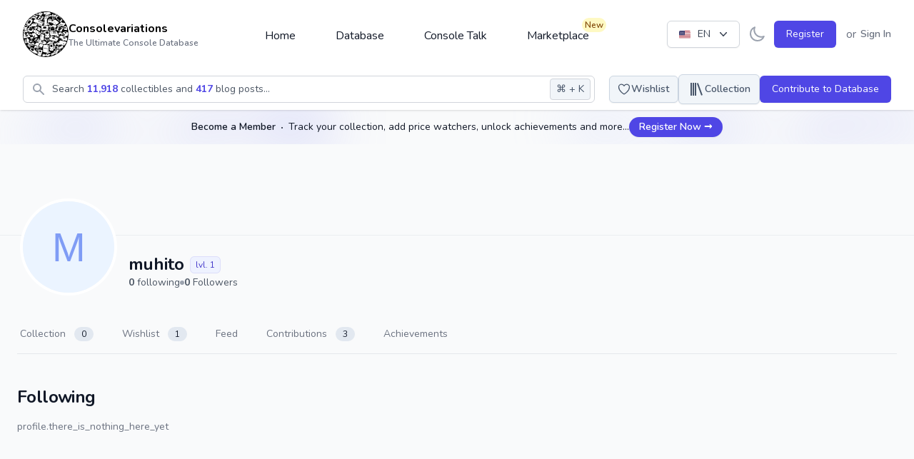

--- FILE ---
content_type: text/html; charset=UTF-8
request_url: https://consolevariations.com/profile/muhito/following
body_size: 25573
content:
<!DOCTYPE html>
<html lang="en">
<head>
    <style>
        [x-cloak] {
            display: none;
        }
    </style>
    <script type="8fe72e9e01a29c2c6e81c5db-text/javascript">
        if ('darkMode' in localStorage && localStorage.getItem('darkMode') === 'true') {
            document.documentElement.classList.add('dark')
        }
    </script>

    <meta charset="utf-8">
    <meta name="viewport" content="width=device-width, initial-scale=1">
    <meta name="csrf-token" content="WICccj3vc3yNugFpqxLuOjf3Y9KWnX7ObWstGIwK">
    <link rel="apple-touch-icon" sizes="180x180" href="https://cdn.consolevariations.com/favicon/apple-touch-icon.png">
    <link rel="icon" type="image/png" sizes="32x32" href="https://cdn.consolevariations.com/favicon/favicon-32x32.png">
    <link rel="icon" type="image/png" sizes="16x16" href="https://cdn.consolevariations.com/favicon/favicon-16x16.png">
    <link rel="manifest" href="https://cdn.consolevariations.com/favicon/site.webmanifest">
    <link rel="mask-icon" href="https://cdn.consolevariations.com/favicon/safari-pinned-tab.svg" color="#5bbad5">
    <meta name="msapplication-TileColor" content="#da532c">
    <meta name="theme-color" content="#ffffff">

    
    <title>muhito - Followers - Consolevariations</title>

    <meta name="description" content="The Ultimate Console Database. Discover rare consoles, track your collection, get the latest news and be part of a thriving community.">
    <meta property="og:description" name="description" content="The Ultimate Console Database. Discover rare consoles, track your collection, get the latest news and be part of a thriving community."/>
    <meta name="twitter:description" content="The Ultimate Console Database. Discover rare consoles, track your collection, get the latest news and be part of a thriving community.">

    <meta name="twitter:title" content="muhito - Followers - Consolevariations">
    <meta property="og:title" content="muhito - Followers - Consolevariations"/>

    <link rel="canonical" href="https://consolevariations.com/profile/muhito/following">
    <link rel="alternate" href="https://consolevariations.com/profile/muhito/following" hreflang="en-en">
    <link rel="alternate" href="https://consolevariations.com/profile/muhito/following" hreflang="nl-en">
    

    <meta http-equiv="content-language" content="en">

<meta name="author" content="consolevariations">
<meta name="copyright" content="Consolevariations">

<meta property="og:site_name" data-page-subject="true" content="Consolevariations"/>
<meta property="og:url" content="https://consolevariations.com/profile/muhito/following"/>
<meta property="og:type" content="website" />

<meta name="twitter:site" content="https://consolevariations.com">
<meta name="twitter:creator" content="consolevariations">

    <meta property="og:image" content="https://cdn.consolevariations.com/site/cvCb47qH72wNjbbbzramrNPLyiOWiP-metab2dfaW1hZ2UgKDEpLnBuZw==-.png">
    <meta name="twitter:image" content="https://cdn.consolevariations.com/site/cvCb47qH72wNjbbbzramrNPLyiOWiP-metab2dfaW1hZ2UgKDEpLnBuZw==-.png">

    <meta name="twitter:card" content="summary">

    <!-- Fonts -->
    <link rel="stylesheet" href="https://fonts.googleapis.com/css2?family=Nunito:wght@400;600;700&display=swap">

    <!-- Styles -->
    
    <style >[wire\:loading], [wire\:loading\.delay], [wire\:loading\.inline-block], [wire\:loading\.inline], [wire\:loading\.block], [wire\:loading\.flex], [wire\:loading\.table], [wire\:loading\.grid], [wire\:loading\.inline-flex] {display: none;}[wire\:loading\.delay\.shortest], [wire\:loading\.delay\.shorter], [wire\:loading\.delay\.short], [wire\:loading\.delay\.long], [wire\:loading\.delay\.longer], [wire\:loading\.delay\.longest] {display:none;}[wire\:offline] {display: none;}[wire\:dirty]:not(textarea):not(input):not(select) {display: none;}input:-webkit-autofill, select:-webkit-autofill, textarea:-webkit-autofill {animation-duration: 50000s;animation-name: livewireautofill;}@keyframes livewireautofill { from {} }</style>

    <!-- Scripts -->
    <link rel="preload" as="style" href="https://consolevariations.com/build/assets/app.3738b8fb.css" /><link rel="stylesheet" href="https://consolevariations.com/build/assets/app.3738b8fb.css" />
    <script src="/toast/tall-toasts.js?id=46b17948003ef2919528" data-turbo-eval="false" data-turbolinks-eval="false" type="8fe72e9e01a29c2c6e81c5db-text/javascript"></script><script data-turbo-eval="false" data-turbolinks-eval="false" type="8fe72e9e01a29c2c6e81c5db-text/javascript">document.addEventListener('alpine:init', () => {window.Alpine.directive('ToastComponent', window.ToastComponent);});</script>

    
            <script src="https://cdn.fuseplatform.net/publift/tags/2/2400/fuse.js" type="8fe72e9e01a29c2c6e81c5db-text/javascript"></script>

        <script type="8fe72e9e01a29c2c6e81c5db-text/javascript">
            window.googletag = window.googletag || {cmd: []};
            googletag.cmd.push(function () {
                googletag.pubads().set("page_url", "https://consolevariations.com/");
            });
        </script>

    
    <meta name="takeads-platform-verification" content="ed41ad30-f247-4ecb-b56d-4ba12c0c08ef">

    <script defer data-domain="consolevariations.com" src="https://plausible.yukka.nl/js/script.js" type="8fe72e9e01a29c2c6e81c5db-text/javascript"></script>





    <script async src="https://www.googletagmanager.com/gtag/js?id=G-QJNEY8EF86" type="8fe72e9e01a29c2c6e81c5db-text/javascript"></script>
    <script type="8fe72e9e01a29c2c6e81c5db-text/javascript">
        window.dataLayer = window.dataLayer || [];

        function gtag() {
            dataLayer.push(arguments);
        }

        gtag('js', new Date());

        gtag('config', 'G-QJNEY8EF86');
    </script>

</head>

<body x-data="{ darkMode: false, navigationCenterOpened: false, notificationsLoaded: false, lightTheme: 'indigo_theme', darkTheme: 'indigo_theme' }"
      x-bind:class="{'dark': darkMode === true}"
      class="font-sans antialiased mb-12 sm:mb-0 bg-gray-50 dark:bg-slate-900 indigo_theme dark:indigo_theme"
      x-init="
        if (!('darkMode' in localStorage) && window.matchMedia('(prefers-color-scheme: dark)').matches) {
          localStorage.setItem('darkMode', JSON.stringify(true));
        }
        darkMode = JSON.parse(localStorage.getItem('darkMode'));
        $watch('darkMode', enableDarkMode => {
            if(enableDarkMode) {
                document.documentElement.classList.add('dark')
            } else {
                document.documentElement.classList.remove('dark')
            }
        localStorage.setItem('darkMode', JSON.stringify(enableDarkMode))
        })"
>

<div wire:id="caexJqV7YlJ2AtGv0MOC" wire:initial-data="{&quot;fingerprint&quot;:{&quot;id&quot;:&quot;caexJqV7YlJ2AtGv0MOC&quot;,&quot;name&quot;:&quot;toasts&quot;,&quot;locale&quot;:&quot;en&quot;,&quot;path&quot;:&quot;profile\/muhito\/following&quot;,&quot;method&quot;:&quot;GET&quot;,&quot;v&quot;:&quot;acj&quot;},&quot;effects&quot;:{&quot;listeners&quot;:[]},&quot;serverMemo&quot;:{&quot;children&quot;:[],&quot;errors&quot;:[],&quot;htmlHash&quot;:&quot;6455a48d&quot;,&quot;data&quot;:{&quot;defaultDuration&quot;:1200,&quot;loadDelay&quot;:400,&quot;prod&quot;:true,&quot;toasts&quot;:[]},&quot;dataMeta&quot;:[],&quot;checksum&quot;:&quot;306dacfc51bfc1d0c958ed873359a0df0e0057bb5f9899051453dffd9f297652&quot;}}"
    x-data='ToastComponent($wire)'
    @mouseleave="scheduleRemovalWithOlder()"
    class="pointer-events-none fixed inset-0 flex items-start px-4 py-6 sm:items-end sm:p-6 flex-col space-y-2"
    style="z-index:999;"
>
    <template
        x-for="toast in toasts.filter((a)=>a)"
        :key="toast.index"
        class="flex w-full flex-col items-center space-y-4 sm:items-end"
    >
        <div
            class="pointer-events-auto w-full max-w-sm overflow-hidden rounded-lg bg-white shadow-lg ring-1 ring-black ring-opacity-5"
            @mouseenter="cancelRemovalWithNewer(toast.index)"
            @mouseleave="scheduleRemovalWithOlder(toast.index)"
            @click="remove(toast.index)"
            x-show="toast.show===1"
            x-transition:enter="ease-out duration-500 transition"
            x-transition:enter-start="translate-y-2 opacity-0 sm:translate-y-0 ltr:sm:translate-x-10 rtl:sm:-translate-x-10"
            x-transition:enter-end="translate-y-0 opacity-100 ltr:sm:translate-x-0"
            x-transition:leave="transition ease-in duration-500"
            x-transition:leave-start="opacity-100"
            x-transition:leave-end="opacity-0"
            x-init="$nextTick(()=>{toast.show=1})"
        >
            <div class="p-4">
    <div class="flex items-start">
        <div class="flex-shrink-0">
            <template x-if="toast.type==='debug'">
    <svg
        class="w-8 h-8 text-gray-700"
        xmlns="http://www.w3.org/2000/svg"
        viewBox="0 0 512 512"
    >
        <path
            fill="currentColor"
            d="M511.988 288.9c-.478 17.43-15.217 31.1-32.653 31.1H424v16c0 21.864-4.882 42.584-13.6 61.145l60.228 60.228c12.496 12.497 12.496 32.758 0 45.255-12.498 12.497-32.759 12.496-45.256 0l-54.736-54.736C345.886 467.965 314.351 480 280 480V236c0-6.627-5.373-12-12-12h-24c-6.627 0-12 5.373-12 12v244c-34.351 0-65.886-12.035-90.636-32.108l-54.736 54.736c-12.498 12.497-32.759 12.496-45.256 0-12.496-12.497-12.496-32.758 0-45.255l60.228-60.228C92.882 378.584 88 357.864 88 336v-16H32.666C15.23 320 .491 306.33.013 288.9-.484 270.816 14.028 256 32 256h56v-58.745l-46.628-46.628c-12.496-12.497-12.496-32.758 0-45.255 12.498-12.497 32.758-12.497 45.256 0L141.255 160h229.489l54.627-54.627c12.498-12.497 32.758-12.497 45.256 0 12.496 12.497 12.496 32.758 0 45.255L424 197.255V256h56c17.972 0 32.484 14.816 31.988 32.9zM257 0c-61.856 0-112 50.144-112 112h224C369 50.144 318.856 0 257 0z"
            class=""
        ></path>
    </svg>
</template>

<template x-if="toast.type==='info'">
    <svg
        class="w-8 h-8 text-blue-700"
        xmlns="http://www.w3.org/2000/svg"
        viewBox="0 0 192 512"
    >
        <path
            fill="currentColor"
            fill-opacity="0.5"
            d="M20 448h152a20 20 0 0 1 20 20v24a20 20 0 0 1-20 20H20a20 20 0 0 1-20-20v-24a20 20 0 0 1 20-20z"
        />
        <path
            fill="currentColor"
            d="M96 128a64 64 0 1 0-64-64 64 64 0 0 0 64 64zm28 64H20a20 20 0 0 0-20 20v24a20 20 0 0 0 20 20h28v192h96V212a20 20 0 0 0-20-20z"
        />
    </svg>
</template>

<template x-if="toast.type==='success'">

    <svg class="h-6 w-6 text-green-400" xmlns="http://www.w3.org/2000/svg" fill="none" viewBox="0 0 24 24" stroke-width="1.5" stroke="currentColor" aria-hidden="true">
        <path stroke-linecap="round" stroke-linejoin="round" d="M9 12.75L11.25 15 15 9.75M21 12a9 9 0 11-18 0 9 9 0 0118 0z" />
    </svg>

</template>

<template x-if="toast.type==='warning'">
    <svg
        class="w-8 h-8 text-yellow-700"
        xmlns="http://www.w3.org/2000/svg"
        viewBox="0 0 192 512"
    >
        <path
            fill="currentColor"
            fill-opacity="0.5"
            d="M49.22 0h93.56a24 24 0 0 1 24 25.2l-13.63 272a24 24 0 0 1-24 22.8H62.84a24 24 0 0 1-24-22.8l-13.59-272A24 24 0 0 1 49.22 0z"
        ></path>
        <path
            fill="currentColor"
            d="M96 512a80 80 0 1 1 80-80 80.09 80.09 0 0 1-80 80z"
        ></path>
    </svg>
</template>

<template x-if="toast.type==='danger'">
    <svg
        class="w-8 h-8 text-red-700"
        xmlns="http://www.w3.org/2000/svg"
        viewBox="0 0 576 512"
    >
        <path
            fill="currentColor"
            fill-opacity="0.5"
            d="M569.52 440L329.58 24c-18.44-32-64.69-32-83.16 0L6.48 440c-18.42 31.94 4.64 72 41.57 72h479.89c36.87 0 60.06-40 41.58-72zM288 448a32 32 0 1 1 32-32 32 32 0 0 1-32 32zm38.24-238.41l-12.8 128A16 16 0 0 1 297.52 352h-19a16 16 0 0 1-15.92-14.41l-12.8-128A16 16 0 0 1 265.68 192h44.64a16 16 0 0 1 15.92 17.59z"
        ></path>
        <path
            fill="currentColor"
            d="M310.32 192h-44.64a16 16 0 0 0-15.92 17.59l12.8 128A16 16 0 0 0 278.48 352h19a16 16 0 0 0 15.92-14.41l12.8-128A16 16 0 0 0 310.32 192zM288 384a32 32 0 1 0 32 32 32 32 0 0 0-32-32z"
        ></path>
    </svg>
</template>

        </div>
        <div class="ml-3 w-0 flex-1 pt-0.5">
            <p class="text-sm font-medium text-gray-900" x-html="toast.title"
               x-show="toast.title !== undefined">Successfully saved!</p>
            <p class="mt-1 text-sm text-gray-500" x-show="toast.message !== undefined"
               x-html="toast.message">Anyone with a link can now view this file.</p>
        </div>
        <div class="ml-4 flex flex-shrink-0">
            <button type="button"
                    class="inline-flex rounded-md bg-white text-gray-400 hover:text-gray-500 focus:outline-none focus:ring-2 focus:ring-primary-500 focus:ring-offset-2">
                <span class="sr-only">Close</span>
                <!-- Heroicon name: mini/x-mark -->
                <svg class="h-5 w-5" xmlns="http://www.w3.org/2000/svg" viewBox="0 0 20 20" fill="currentColor"
                     aria-hidden="true">
                    <path
                        d="M6.28 5.22a.75.75 0 00-1.06 1.06L8.94 10l-3.72 3.72a.75.75 0 101.06 1.06L10 11.06l3.72 3.72a.75.75 0 101.06-1.06L11.06 10l3.72-3.72a.75.75 0 00-1.06-1.06L10 8.94 6.28 5.22z"/>
                </svg>
            </button>
        </div>
    </div>
</div>
        </div>
    </template>
</div>

<!-- Livewire Component wire-end:caexJqV7YlJ2AtGv0MOC -->

<div x-data="{&quot;show&quot;:true,&quot;style&quot;:&quot;success&quot;,&quot;message&quot;:null}"
            :class="{ 'bg-primary-500': style == 'success', 'bg-red-700': style == 'danger', 'bg-gray-500': style != 'success' && style != 'danger' }"
            style="display: none;"
            x-show="show && message"
            x-init="
                document.addEventListener('banner-message', event => {
                    style = event.detail.style;
                    message = event.detail.message;
                    show = true;
                });
            ">
    <div class="max-w-screen-xl mx-auto py-2 px-3 sm:px-6 lg:px-8">
        <div class="flex items-center justify-between flex-wrap">
            <div class="w-0 flex-1 flex items-center min-w-0">
                <span class="flex p-2 rounded-lg" :class="{ 'bg-primary-600': style == 'success', 'bg-red-600': style == 'danger' }">
                    <svg x-show="style == 'success'" class="h-5 w-5 text-white" xmlns="http://www.w3.org/2000/svg" fill="none" viewBox="0 0 24 24" stroke="currentColor">
                        <path stroke-linecap="round" stroke-linejoin="round" stroke-width="2" d="M9 12l2 2 4-4m6 2a9 9 0 11-18 0 9 9 0 0118 0z" />
                    </svg>
                    <svg x-show="style == 'danger'" class="h-5 w-5 text-white" xmlns="http://www.w3.org/2000/svg" fill="none" viewBox="0 0 24 24" stroke="currentColor">
                        <path stroke-linecap="round" stroke-linejoin="round" stroke-width="2" d="M12 8v4m0 4h.01M21 12a9 9 0 11-18 0 9 9 0 0118 0z" />
                    </svg>
                    <svg x-show="style != 'success' && style != 'danger'" class="h-5 w-5 text-white" xmlns="http://www.w3.org/2000/svg" fill="none" viewBox="0 0 24 24" stroke="currentColor">
                        <path stroke-linecap="round" stroke-linejoin="round" stroke-width="2" d="M13 16h-1v-4h-1m1-4h.01M21 12a9 9 0 11-18 0 9 9 0 0118 0z" />
                    </svg>
                </span>

                <p class="ml-3 font-medium text-sm text-white truncate" x-text="message"></p>
            </div>

            <div class="shrink-0 sm:ml-3">
                <button
                    type="button"
                    class="-mr-1 flex p-2 rounded-md focus:outline-none sm:-mr-2 transition"
                    :class="{ 'hover:bg-primary-600 focus:bg-primary-600': style == 'success', 'hover:bg-red-600 focus:bg-red-600': style == 'danger' }"
                    aria-label="Dismiss"
                    x-on:click="show = false">
                    <svg class="h-5 w-5 text-white" xmlns="http://www.w3.org/2000/svg" fill="none" viewBox="0 0 24 24" stroke="currentColor">
                        <path stroke-linecap="round" stroke-linejoin="round" stroke-width="2" d="M6 18L18 6M6 6l12 12" />
                    </svg>
                </button>
            </div>
        </div>
    </div>
</div>

    <div x-data="{ 'showSignInModal': false }" x-cloak @open-sign-in-cta.window="showSignInModal = true"
     @keydown.window.escape="showSignInModal = false">
    <div x-show="showSignInModal">
        <div class="relative z-60" aria-labelledby="collectible-review-modal"
             x-cloak
             aria-modal="true">

            <div x-transition:enter="ease-out duration-300" x-transition:enter-start="opacity-0"
                 x-transition:enter-end="opacity-100" x-transition:leave="ease-in duration-200"
                 x-transition:leave-start="opacity-100" x-transition:leave-end="opacity-0"
                 x-description="Background backdrop, show/hide based on modal state."
                 class="fixed inset-0 bg-gray-500 bg-opacity-75 transition-opacity z-20"></div>


            <div class="fixed inset-0 z-60 overflow-y-auto">
                <div class="flex min-h-full items-end justify-center p-4 text-center sm:items-center sm:p-0">

                    <div x-transition:enter="ease-out duration-300"
                         x-transition:enter-start="opacity-0 translate-y-4 sm:translate-y-0 sm:scale-95"
                         x-transition:enter-end="opacity-100 translate-y-0 sm:scale-100"
                         x-transition:leave="ease-in duration-200"
                         x-transition:leave="ease-in duration-200"
                         x-transition:leave-start="opacity-100 translate-y-0 sm:scale-100"
                         x-transition:leave-end="opacity-0 translate-y-4 sm:translate-y-0 sm:scale-95"
                         x-description="Modal panel, show/hide based on modal state."
                         class="transition-all relative transform overflow-hidden rounded-lg bg-white px-4 pt-5 pb-4 text-left shadow-xl transition-all sm:my-8 sm:w-full sm:max-w-xl sm:p-6 w-full">
                        <div>


                            <div
                                class="absolute top-5 right-5 bg-slate-100 rounded-full p-2 cursor-pointer text-slate-800 hover:bg-slate-200"
                                @click="showSignInModal = false">
                                <svg xmlns="http://www.w3.org/2000/svg" fill="none" viewBox="0 0 24 24"
                                     stroke-width="1.5"
                                     stroke="currentColor" class="w-5 h-5">
                                    <path stroke-linecap="round" stroke-linejoin="round" d="M6 18L18 6M6 6l12 12"/>
                                </svg>
                            </div>

                            <div class="mx-auto max-w-7xl py-8 px-4 text-center sm:px-6 lg:px-8">
    <div class="px-2">
        <div class="flex items-center justify-center text-center">
            <a href="/">
                                    <img class="block h-16 mb-6"
                         src="https://cdn.consolevariations.com/site/Q6msU2B1ivM336paJ3WEz6W96t0G8w-metaYlJ4SkhWRGhnRWphbjZTZUF6RjNlNks0VXB4ZG9hLW1ldGFRMjl1YzI5c1pWWmhjbWxoZEdsdmJuTWdURzluYnlBeU1ESXpMbk4yWnc9PS0uc3Zn-.svg"
                         alt="consolevariations logo">
                            </a>
        </div>
    </div>

    <h2 class="text-2xl font-bold tracking-tight text-gray-900 sm:text-3xl">
        <span class="block">
            Become Part of a Thriving Community
        </span>
    </h2>
    <h3 class="text-md tracking-tight text-gray-500 sm:text-lg mt-2">
        <span class="block">
            Track your collections, set price watchers, level up, earn achievements and interact with a thriving community. And much more awaits.
        </span>
    </h3>
    <div class="mt-6 sm:mt-8 sm:grid sm:grid-flow-row-dense sm:grid-cols-2 sm:gap-3">
        <a type="button" href="/register"
           class="inline-flex w-full justify-center rounded-md bg-primary-600 px-4 py-2.5 text-base font-medium text-white font-medium
                                    hover:bg-primary-700 focus:outline-none focus:ring-2 focus:ring-primary-500 focus:ring-offset-2 sm:col-start-2 text-base">
            Create a Free Account
        </a>
        <a type="button" href="/login"
           class="mt-3 inline-flex w-full justify-center rounded-md bg-primary-100 bg-white px-4 py-2.5 text-base font-medium text-primary-700 font-medium
                                     hover:bg-primary-50 focus:outline-none focus:ring-2 focus:ring-primary-500 focus:ring-offset-2 sm:col-start-1 sm:mt-0 text-base">
            Sign In
        </a>
    </div>

</div>
                        </div>
                    </div>
                </div>

            </div>
        </div>
    </div>
</div>

</div>
</div>


<div class="min-h-screen flex flex-col dark:bg-slate-900  bg-gray-50 ">

    
    <div x-data="{ sheetOpen: false, profileSheetOpen: false }" class="xl:hidden">


    
    <div class="fixed bottom-0 left-0 z-50 w-full">

                
        <div class="h-16 bg-white border-t border-gray-200 dark:bg-gray-800 dark:border-gray-600">
            <div class="grid h-full max-w-lg grid-cols-5 mx-auto font-medium relat">
                                    <a type="button"
                                                   href="https://consolevariations.com"                                                                                             class="inline-flex flex-col items-center justify-center px-5 hover:bg-gray-50 dark:hover:bg-gray-800 group relative
                dark:text-slate-400 text-gray-400
                               ">

                        
                                                    <div class="relative">

                                <svg class="w-6 h-6 mb-1 group-hover:text-primary-600 dark:group-hover:text-primary-200"
                                     fill="currentColor" viewBox="0 0 20 20" xmlns="http://www.w3.org/2000/svg"
                                     aria-hidden="true">
                                    <path d="M10.707 2.293a1 1 0 00-1.414 0l-7 7a1 1 0 001.414 1.414L4 10.414V17a1 1 0 001 1h2a1 1 0 001-1v-2a1 1 0 011-1h2a1 1 0 011 1v2a1 1 0 001 1h2a1 1 0 001-1v-6.586l.293.293a1 1 0 001.414-1.414l-7-7z"></path>
                                </svg>
                            </div>

                                                    

                        
                        <span class="text-sm  group-hover:text-primary-600 dark:group-hover:text-primary-200">Home</span>
                    </a>
                                    <a type="button"
                                                   href="https://consolevariations.com/browse/brand"                                                                                             class="inline-flex flex-col items-center justify-center px-5 hover:bg-gray-50 dark:hover:bg-gray-800 group relative
                dark:text-slate-400 text-gray-400
                               ">

                        
                                                    <div class="relative">

                                <svg class="w-6 h-6 mb-1 group-hover:text-primary-600 dark:group-hover:text-primary-200"
                                     fill="none" viewBox="0 0 24 24" stroke-width="1.5" stroke="currentColor" xmlns="http://www.w3.org/2000/svg"
                                     aria-hidden="true">
                                    <path stroke-linecap="round" stroke-linejoin="round" d="M20.25 6.375c0 2.278-3.694 4.125-8.25 4.125S3.75 8.653 3.75 6.375m16.5 0c0-2.278-3.694-4.125-8.25-4.125S3.75 4.097 3.75 6.375m16.5 0v11.25c0 2.278-3.694 4.125-8.25 4.125s-8.25-1.847-8.25-4.125V6.375m16.5 0v3.75m-16.5-3.75v3.75m16.5 0v3.75C20.25 16.153 16.556 18 12 18s-8.25-1.847-8.25-4.125v-3.75m16.5 0c0 2.278-3.694 4.125-8.25 4.125s-8.25-1.847-8.25-4.125" />
                                </svg>
                            </div>

                                                    

                        
                        <span class="text-sm  group-hover:text-primary-600 dark:group-hover:text-primary-200">Database</span>
                    </a>
                                    <a type="button"
                                                   href="https://consolevariations.com/social-feed"                                                                                             class="inline-flex flex-col items-center justify-center px-5 hover:bg-gray-50 dark:hover:bg-gray-800 group relative
                dark:text-slate-400 text-gray-400
                               ">

                        
                                                    <div class="relative">

                                <svg class="w-6 h-6 mb-1 group-hover:text-primary-600 dark:group-hover:text-primary-200"
                                     fill="none" viewBox="0 0 24 24" stroke-width="1.5" stroke="currentColor" xmlns="http://www.w3.org/2000/svg"
                                     aria-hidden="true">
                                    <path stroke-linecap="round" stroke-linejoin="round" d="M20.25 8.511c.884.284 1.5 1.128 1.5 2.097v4.286c0 1.136-.847 2.1-1.98 2.193-.34.027-.68.052-1.02.072v3.091l-3-3c-1.354 0-2.694-.055-4.02-.163a2.115 2.115 0 01-.825-.242m9.345-8.334a2.126 2.126 0 00-.476-.095 48.64 48.64 0 00-8.048 0c-1.131.094-1.976 1.057-1.976 2.192v4.286c0 .837.46 1.58 1.155 1.951m9.345-8.334V6.637c0-1.621-1.152-3.026-2.76-3.235A48.455 48.455 0 0011.25 3c-2.115 0-4.198.137-6.24.402-1.608.209-2.76 1.614-2.76 3.235v6.226c0 1.621 1.152 3.026 2.76 3.235.577.075 1.157.14 1.74.194V21l4.155-4.155" />
                                </svg>
                            </div>

                                                    

                        
                        <span class="text-sm  group-hover:text-primary-600 dark:group-hover:text-primary-200">Feed</span>
                    </a>
                                    <a type="button"
                                                   href="https://consolevariations.com/marketplace"                                                                                             class="inline-flex flex-col items-center justify-center px-5 hover:bg-gray-50 dark:hover:bg-gray-800 group relative
                dark:text-slate-400 text-gray-400
                               ">

                        
                                                    <div class="relative">

                                <svg class="w-6 h-6 mb-1 group-hover:text-primary-600 dark:group-hover:text-primary-200"
                                     fill="none" viewBox="0 0 24 24" stroke-width="1.5" stroke="currentColor" xmlns="http://www.w3.org/2000/svg"
                                     aria-hidden="true">
                                    <path stroke-linecap="round" stroke-linejoin="round" d="M13.5 21v-7.5a.75.75 0 01.75-.75h3a.75.75 0 01.75.75V21m-4.5 0H2.36m11.14 0H18m0 0h3.64m-1.39 0V9.349m-16.5 11.65V9.35m0 0a3.001 3.001 0 003.75-.615A2.993 2.993 0 009.75 9.75c.896 0 1.7-.393 2.25-1.016a2.993 2.993 0 002.25 1.016c.896 0 1.7-.393 2.25-1.016a3.001 3.001 0 003.75.614m-16.5 0a3.004 3.004 0 01-.621-4.72L4.318 3.44A1.5 1.5 0 015.378 3h13.243a1.5 1.5 0 011.06.44l1.19 1.189a3 3 0 01-.621 4.72m-13.5 8.65h3.75a.75.75 0 00.75-.75V13.5a.75.75 0 00-.75-.75H6.75a.75.75 0 00-.75.75v3.75c0 .415.336.75.75.75z" />
                                </svg>
                            </div>

                                                                                    <div class="absolute top-0 right-0">
                                    <span class="inline-flex items-center rounded-full bg-yellow-100
                                    dark:bg-amber-500 dark:text-white dark:font-bold px-1 py-0.5 text-xs font-semibold text-yellow-800">New</span>
                                </div>
                            

                        
                        <span class="text-sm  group-hover:text-primary-600 dark:group-hover:text-primary-200">Marketplace</span>
                    </a>
                                    <a type="button"
                                                  @click="$dispatch('open-sign-in-cta')" href="#"
                                                                                            class="inline-flex flex-col items-center justify-center px-5 hover:bg-gray-50 dark:hover:bg-gray-800 group relative
                )
                    text-primary-600 dark:text-white font-semibold
                               ">

                        
                                                    

                                                    <svg xmlns="http://www.w3.org/2000/svg" fill="none" viewBox="0 0 24 24" stroke-width="1.5" stroke="currentColor" class="w-6 h-6 mb-1">
  <path stroke-linecap="round" stroke-linejoin="round" d="M15.75 6a3.75 3.75 0 11-7.5 0 3.75 3.75 0 017.5 0zM4.501 20.118a7.5 7.5 0 0114.998 0A17.933 17.933 0 0112 21.75c-2.676 0-5.216-.584-7.499-1.632z" />
</svg>

                        
                        <span class="text-sm  group-hover:text-primary-600 dark:group-hover:text-primary-200">Profile</span>
                    </a>
                            </div>
        </div>
    </div>
</div>
    <header wire:id="nQmIlViCyyIz0mNoGZXt" wire:initial-data="{&quot;fingerprint&quot;:{&quot;id&quot;:&quot;nQmIlViCyyIz0mNoGZXt&quot;,&quot;name&quot;:&quot;navigation-bar&quot;,&quot;locale&quot;:&quot;en&quot;,&quot;path&quot;:&quot;profile\/muhito\/following&quot;,&quot;method&quot;:&quot;GET&quot;,&quot;v&quot;:&quot;acj&quot;},&quot;effects&quot;:{&quot;listeners&quot;:[&quot;refresh-navigation-menu&quot;]},&quot;serverMemo&quot;:{&quot;children&quot;:{&quot;l1079373693-0&quot;:{&quot;id&quot;:&quot;AQtzXWXkpOoZreldaqTP&quot;,&quot;tag&quot;:&quot;div&quot;},&quot;l1079373693-1&quot;:{&quot;id&quot;:&quot;jdkMMILv1mhzYMGr2noJ&quot;,&quot;tag&quot;:&quot;div&quot;},&quot;l164836658-0&quot;:{&quot;id&quot;:&quot;AMvR9PEsSTWLAP62hOQF&quot;,&quot;tag&quot;:&quot;div&quot;},&quot;l1437841903-0&quot;:{&quot;id&quot;:&quot;Y9leGH92kfp9aPbTlE84&quot;,&quot;tag&quot;:&quot;div&quot;},&quot;l1437841903-1&quot;:{&quot;id&quot;:&quot;DPwd2ntOGPDxd8MybXSw&quot;,&quot;tag&quot;:&quot;div&quot;}},&quot;errors&quot;:[],&quot;htmlHash&quot;:&quot;6d5c8bd4&quot;,&quot;data&quot;:{&quot;unreadNotificationsCount&quot;:0},&quot;dataMeta&quot;:[],&quot;checksum&quot;:&quot;9f9d7577093f7f3ed72c6f89d74986b8df595d5c2b46833ed984f5159be65fda&quot;}}" class="bg-white dark:bg-slate-800 shadow relative z-30"
        x-data="{ open: false, flyout: false, isDesktop: false, flyOutInterval: null, checkIfDesktop() { this.isDesktop = window.innerWidth > 1024; } ,
        openFlyout() {
         this.flyOutInterval = setInterval(() => { this.flyout = true; }, 250)
         },
         closeFlyout() {
                this.flyout = false;
                this.clearFlyoutInterval();

         },
         clearFlyoutInterval() {
                     if(this.flyOutInterval) {
                    clearInterval(this.flyOutInterval);
                     }
         }
         }" x-init="checkIfDesktop()"
        :class="{'  dark consolevariations-header  ': darkMode}"
        @resize.debounce.100.window="checkIfDesktop()"
>

    
    
    <div class="divide-gray-200 dark:divide-slate-600  max-w-7xl mx-auto relative">

        <div class=" px-2 sm:px-4 lg:px-8 relative h-16 flex justify-between sm:py-12 "
             @mouseenter="$dispatch('close-flyout-menu')">

            <div class="flex md:hidden flex-row mr-1 gap-x-1" x-data="{ 'hamburgerMenuOpen': false }">

    <button type="button" @click="hamburgerMenuOpen = true"
        class="inline-flex items-center justify-center rounded-md text-gray-900 dark:text-slate-100"
        aria-controls="mobile-menu" aria-expanded="false">
    <span class="sr-only">Open main menu</span>

    <svg class="block h-6 w-6" fill="none" viewBox="0 0 24 24" stroke-width="1.5" stroke="currentColor"
         aria-hidden="true">
        <path stroke-linecap="round" stroke-linejoin="round" d="M3.75 6.75h16.5M3.75 12h16.5m-16.5 5.25h16.5"/>
    </svg>

    <svg class="hidden h-6 w-6" fill="none" viewBox="0 0 24 24" stroke-width="1.5" stroke="currentColor"
         aria-hidden="true">
        <path stroke-linecap="round" stroke-linejoin="round" d="M6 18L18 6M6 6l12 12"/>
    </svg>
</button>

<div class="relative z-50" role="dialog" aria-modal="true" x-show="hamburgerMenuOpen"
     x-cloak>

    <div x-show="hamburgerMenuOpen" class="fixed inset-0 bg-gray-500 bg-opacity-75 transition-opacity"
         x-transition:enter="ease-in-out duration-500" x-transition:enter-start="opacity-0"
         x-transition:enter-end="opacity-100" x-transition:leave="ease-in-out duration-500"
         x-transition:leave-start="opacity-100" x-transition:leave-end="opacity-0"></div>

    <div class="fixed inset-0 overflow-hidden">
        <div class="absolute inset-0 overflow-hidden">
            <div class="pointer-events-none fixed inset-y-0 left-0 flex max-w-full pr-10">

                <div class="pointer-events-auto relative w-screen max-w-md" x-show="hamburgerMenuOpen"
                     x-transition:enter="transform transition ease-in-out duration-500 sm:duration-700"
                     x-transition:enter-start="-translate-x-full" x-transition:enter-end="translate-x-0"
                     x-transition:leave="transform transition ease-in-out duration-500 sm:duration-700"
                     x-transition:leave-start="translate-x-0" x-transition:leave-end="-translate-x-full">



                    <div class="flex h-full flex-col overflow-y-scroll bg-white dark:bg-slate-800 shadow-xl">
                                                <div class="relative flex-1 px-4 py-6 sm:px-6">
                            <nav class="flex flex-1 flex-col" aria-label="Sidebar">
                                <ul role="list" class="-mx-2 space-y-1" style="padding-bottom: 100px">

                                    <li class="flex flex-row gap-x-3 items-center justify-center w-full px-3 mb-2">

                                        <div wire:id="AQtzXWXkpOoZreldaqTP" wire:initial-data="{&quot;fingerprint&quot;:{&quot;id&quot;:&quot;AQtzXWXkpOoZreldaqTP&quot;,&quot;name&quot;:&quot;locale-switcher&quot;,&quot;locale&quot;:&quot;en&quot;,&quot;path&quot;:&quot;profile\/muhito\/following&quot;,&quot;method&quot;:&quot;GET&quot;,&quot;v&quot;:&quot;acj&quot;},&quot;effects&quot;:{&quot;listeners&quot;:[]},&quot;serverMemo&quot;:{&quot;children&quot;:[],&quot;errors&quot;:[],&quot;htmlHash&quot;:&quot;b008ab20&quot;,&quot;data&quot;:{&quot;currentLocale&quot;:&quot;en&quot;,&quot;compact&quot;:false,&quot;refreshPage&quot;:true,&quot;flags&quot;:false,&quot;dropUp&quot;:false},&quot;dataMeta&quot;:[],&quot;checksum&quot;:&quot;40f0826201f4bba95b654d689cef4d770b6b216546157c809425b974e3c28bb8&quot;}}" x-data="{ open: false }" @click.away="open = false" class="relative inline-block text-left w-full">
    <div>
        <button type="button"
                class="relative z-0                 inline-flex w-full justify-center rounded-md border border-gray-300 bg-white dark:bg-slate-700
                dark:text-slate-300 dark:border-slate-600 dark:focus:ring-primary-500 dark:focus:ring-offset-slate-600
                 px-4 py-2 text-sm font-medium text-gray-700 shadow-sm hover:bg-gray-50 focus:outline-none
                 focus:ring-2 focus:ring-primary-500 focus:ring-offset-2 focus:ring-offset-gray-100
                 "
                id="language-button" x-ref="language-button" @click="open = !open"
                aria-expanded="false" aria-haspopup="true"
                x-bind:aria-expanded="open.toString()">

            <div class="hidden xs:inline">
                                    English
                
                                            </div>

            <span class="xs:hidden">
                                    EN
                            </span>

                            <svg class="-mr-1 ml-2 h-5 w-5" x-description="Heroicon name: mini/chevron-down"
                     xmlns="http://www.w3.org/2000/svg" viewBox="0 0 20 20" fill="currentColor" aria-hidden="true">
                    <path fill-rule="evenodd"
                          d="M5.23 7.21a.75.75 0 011.06.02L10 11.168l3.71-3.938a.75.75 0 111.08 1.04l-4.25 4.5a.75.75 0 01-1.08 0l-4.25-4.5a.75.75 0 01.02-1.06z"
                          clip-rule="evenodd"></path>
                </svg>
            
        </button>
    </div>

    <div x-show="open" x-transition:enter="transition ease-out duration-100"
         x-transition:enter-start="transform opacity-0 scale-95"
         x-transition:enter-end="transform opacity-100 scale-100" x-transition:leave="transition ease-in duration-75"
         x-transition:leave-start="transform opacity-100 scale-100"
         x-transition:leave-end="transform opacity-0 scale-95"
         class="absolute right-0 z-10 mt-2 w-40 sm:w-56 origin-bottom-right rounded-md bg-white
            dark:bg-slate-700 dark:text-slate-300
          shadow-lg ring-1 ring-black ring-opacity-5 focus:outline-none"
         role="menu" aria-orientation="vertical"
         aria-labelledby="language-picker"
         @keydown.tab="open = false"
         style="display: none; ">
        <div class="py-1" role="none">
            
                
            
                                    <a class="text-gray-700 dark:text-slate-300 block px-4 py-2 text-sm"  @click.outside="open = false"
                       rel="alternate" hreflang="en-en"
                                                  href="https://consolevariations.com/en/profile/muhito/following"
                                              >

                        English
                    </a>
                
            
                
            
                                    <a class="text-gray-700 dark:text-slate-300 block px-4 py-2 text-sm"  @click.outside="open = false"
                       rel="alternate" hreflang="nl-en"
                                                  href="https://consolevariations.com/nl/profile/muhito/following"
                                              >

                        Nederlands
                    </a>
                
                    </div>
    </div>
</div>

<!-- Livewire Component wire-end:AQtzXWXkpOoZreldaqTP --></livewire:locale-switcher>

                                        <div wire:id="jdkMMILv1mhzYMGr2noJ" wire:initial-data="{&quot;fingerprint&quot;:{&quot;id&quot;:&quot;jdkMMILv1mhzYMGr2noJ&quot;,&quot;name&quot;:&quot;currency-dropdown&quot;,&quot;locale&quot;:&quot;en&quot;,&quot;path&quot;:&quot;profile\/muhito\/following&quot;,&quot;method&quot;:&quot;GET&quot;,&quot;v&quot;:&quot;acj&quot;},&quot;effects&quot;:{&quot;listeners&quot;:[]},&quot;serverMemo&quot;:{&quot;children&quot;:[],&quot;errors&quot;:[],&quot;htmlHash&quot;:&quot;97242e9d&quot;,&quot;data&quot;:{&quot;defaultLanguage&quot;:&quot;USD&quot;,&quot;compact&quot;:false,&quot;refreshPage&quot;:true,&quot;dropUp&quot;:false},&quot;dataMeta&quot;:[],&quot;checksum&quot;:&quot;ad33017c2347c6e5d93d3ea9c1af40c50eec70a478b65d2d64a412b0bea98955&quot;}}" x-data="{ currencyDropdown: false }" @keydown.escape.stop="currencyDropdown = false;"
     @click.away="currencyDropdown = false" class="relative inline-block text-left w-full">
    <div>
        <button type="button"
                class="
                                inline-flex w-full justify-center rounded-md border border-gray-300 bg-white font-semibold
                 dark:bg-slate-700 dark:text-slate-300 dark:border-slate-600 dark:focus:ring-primary-500 dark:focus:ring-offset-slate-600
                  px-4 py-2 text-sm font-medium text-gray-600 shadow-sm hover:bg-gray-50 focus:outline-none
                  focus:ring-2 focus:ring-primary-500 focus:ring-offset-2 focus:ring-offset-gray-100
                  "
                @click="currencyDropdown = !currencyDropdown"
                aria-expanded="true" aria-haspopup="true"
                x-bind:aria-expanded="currencyDropdown.toString()">

            <div class="flex items-center ">
                <span>
                    $
                </span>
                <span class="ml-2 block text-sm  ">
                    USD
                </span>
                <span class="sr-only">, Change Currency</span>
            </div>
                            <svg class="-mr-1 ml-2 h-5 w-5" x-description="Heroicon name: mini/chevron-down"
                     xmlns="http://www.w3.org/2000/svg" viewBox="0 0 20 20" fill="currentColor"
                     aria-hidden="true">
                    <path fill-rule="evenodd"
                          d="M5.23 7.21a.75.75 0 011.06.02L10 11.168l3.71-3.938a.75.75 0 111.08 1.04l-4.25 4.5a.75.75 0 01-1.08 0l-4.25-4.5a.75.75 0 01.02-1.06z"
                          clip-rule="evenodd"></path>
                </svg>
                    </button>
    </div>


    <div x-show="currencyDropdown" x-transition:enter="transition ease-out duration-100" x-cloak
         x-transition:enter-start="transform opacity-0 scale-95"
         x-transition:enter-end="transform opacity-100 scale-100"
         x-transition:leave="transition ease-in duration-75"
         x-transition:leave-start="transform opacity-100 scale-100"
         x-transition:leave-end="transform opacity-0 scale-95"
         class="absolute right-0 z-10 mt-2 w-40 sm:w-56 origin-top-right divide-y divide-gray-100 rounded-md bg-white text-gray-700
         dark:bg-slate-700 dark:text-slate-300
         shadow-lg ring-1 ring-black ring-opacity-5 focus:outline-none"
         x-ref="menu-items"
         aria-orientation="vertical"
         style="">
        <div class="py-1" role="none">

                            <div class="hover:bg-gray-50 dark:hover:bg-slate-400 dark:hover:text-slate-800">
                    <div wire:click="changeCurrency('EUR')"
                         class="group flex items-center px-4 py-2 text-sm cursor-pointer"
                         role="menuitem" tabindex="-1" id="menu-item-0"
                         @click="currencyDropdown = false;">
                        €
                        EUR
                    </div>
                </div>
                            <div class="hover:bg-gray-50 dark:hover:bg-slate-400 dark:hover:text-slate-800">
                    <div wire:click="changeCurrency('USD')"
                         class="group flex items-center px-4 py-2 text-sm cursor-pointer"
                         role="menuitem" tabindex="-1" id="menu-item-0"
                         @click="currencyDropdown = false;">
                        $
                        USD
                    </div>
                </div>
                            <div class="hover:bg-gray-50 dark:hover:bg-slate-400 dark:hover:text-slate-800">
                    <div wire:click="changeCurrency('GBP')"
                         class="group flex items-center px-4 py-2 text-sm cursor-pointer"
                         role="menuitem" tabindex="-1" id="menu-item-0"
                         @click="currencyDropdown = false;">
                        £
                        GBP
                    </div>
                </div>
                            <div class="hover:bg-gray-50 dark:hover:bg-slate-400 dark:hover:text-slate-800">
                    <div wire:click="changeCurrency('AUD')"
                         class="group flex items-center px-4 py-2 text-sm cursor-pointer"
                         role="menuitem" tabindex="-1" id="menu-item-0"
                         @click="currencyDropdown = false;">
                        $
                        AUD
                    </div>
                </div>
                            <div class="hover:bg-gray-50 dark:hover:bg-slate-400 dark:hover:text-slate-800">
                    <div wire:click="changeCurrency('CAD')"
                         class="group flex items-center px-4 py-2 text-sm cursor-pointer"
                         role="menuitem" tabindex="-1" id="menu-item-0"
                         @click="currencyDropdown = false;">
                        $
                        CAD
                    </div>
                </div>
                            <div class="hover:bg-gray-50 dark:hover:bg-slate-400 dark:hover:text-slate-800">
                    <div wire:click="changeCurrency('NZD')"
                         class="group flex items-center px-4 py-2 text-sm cursor-pointer"
                         role="menuitem" tabindex="-1" id="menu-item-0"
                         @click="currencyDropdown = false;">
                        $
                        NZD
                    </div>
                </div>
                            <div class="hover:bg-gray-50 dark:hover:bg-slate-400 dark:hover:text-slate-800">
                    <div wire:click="changeCurrency('RUB')"
                         class="group flex items-center px-4 py-2 text-sm cursor-pointer"
                         role="menuitem" tabindex="-1" id="menu-item-0"
                         @click="currencyDropdown = false;">
                        ₽
                        RUB
                    </div>
                </div>
                            <div class="hover:bg-gray-50 dark:hover:bg-slate-400 dark:hover:text-slate-800">
                    <div wire:click="changeCurrency('JPY')"
                         class="group flex items-center px-4 py-2 text-sm cursor-pointer"
                         role="menuitem" tabindex="-1" id="menu-item-0"
                         @click="currencyDropdown = false;">
                        ¥
                        JPY
                    </div>
                </div>
                            <div class="hover:bg-gray-50 dark:hover:bg-slate-400 dark:hover:text-slate-800">
                    <div wire:click="changeCurrency('CNY')"
                         class="group flex items-center px-4 py-2 text-sm cursor-pointer"
                         role="menuitem" tabindex="-1" id="menu-item-0"
                         @click="currencyDropdown = false;">
                        ¥
                        CNY
                    </div>
                </div>
                    </div>
    </div>
</div>

<!-- Livewire Component wire-end:jdkMMILv1mhzYMGr2noJ --></livewire:currency-dropdown>

                                        <div x-on:click="darkMode = !darkMode" >

  <div x-cloak class="cursor-pointer">
      <svg x-show="!darkMode" xmlns="http://www.w3.org/2000/svg" fill="none" viewBox="0 0 24 24" stroke-width="2" stroke="currentColor" class="w-6 h-6 text-gray-400 hover:text-gray-500">
          <path stroke-linecap="round" stroke-linejoin="round" d="M21.752 15.002A9.718 9.718 0 0118 15.75c-5.385 0-9.75-4.365-9.75-9.75 0-1.33.266-2.597.748-3.752A9.753 9.753 0 003 11.25C3 16.635 7.365 21 12.75 21a9.753 9.753 0 009.002-5.998z" />
      </svg>

      <svg x-show="darkMode" xmlns="http://www.w3.org/2000/svg" fill="none" viewBox="0 0 24 24" stroke-width="2" stroke="currentColor"  class="w-6 h-6 text-slate-300 hover:text-slate-300">
          <path stroke-linecap="round" stroke-linejoin="round" d="M12 3v2.25m6.364.386l-1.591 1.591M21 12h-2.25m-.386 6.364l-1.591-1.591M12 18.75V21m-4.773-4.227l-1.591 1.591M5.25 12H3m4.227-4.773L5.636 5.636M15.75 12a3.75 3.75 0 11-7.5 0 3.75 3.75 0 017.5 0z" />
      </svg>
  </div>

</div>


                                    </li>

                                    <li>
                                        <div class="group flex gap-x-3 rounded-md p-2 pl-3 text-sm leading-6 font-semibold
      text-gray-700 dark:text-slate-300 dark:text-white hover:text-primary-600 dark:hover:bg-slate-600 hover:bg-gray-50 ">
    <div class="relative flex flex-row w-full items-center">
        <a href="https://consolevariations.com" >
            <span class="inset-0 absolute w-full h-full" aria-hidden="true"> </span>
            Home
        </a>
            </div>
</div>
                                    </li>

                                    <li>
                                        <div class="group flex gap-x-3 rounded-md p-2 pl-3 text-sm leading-6 font-semibold
      text-gray-700 dark:text-slate-300 dark:text-white hover:text-primary-600 dark:hover:bg-slate-600 hover:bg-gray-50 ">
    <div class="relative flex flex-row w-full items-center">
        <a href="https://consolevariations.com/browse/brand" >
            <span class="inset-0 absolute w-full h-full" aria-hidden="true"> </span>
            Database
        </a>
            </div>
</div>
                                    </li>

                                    <li>
                                        <div class="group flex gap-x-3 rounded-md p-2 pl-3 text-sm leading-6 font-semibold
      text-gray-700 dark:text-slate-300 dark:text-white hover:text-primary-600 dark:hover:bg-slate-600 hover:bg-gray-50 ">
    <div class="relative flex flex-row w-full items-center">
        <a href="https://consolevariations.com/social-feed" >
            <span class="inset-0 absolute w-full h-full" aria-hidden="true"> </span>
            Console Talk
        </a>
            </div>
</div>
                                    </li>

                                    
                                    <li>
                                        <div class="group flex gap-x-3 rounded-md p-2 pl-3 text-sm leading-6 font-semibold
      text-gray-700 dark:text-slate-300 dark:text-white hover:text-primary-600 dark:hover:bg-slate-600 hover:bg-gray-50 ">
    <div class="relative flex flex-row w-full items-center">
        <a href="https://consolevariations.com/contact-us" >
            <span class="inset-0 absolute w-full h-full" aria-hidden="true"> </span>
            Contact Us
        </a>
            </div>
</div>
                                    </li>

                                    

                                                                            <div class="w-full sm:hidden">
                                            <div class="grid max-w-xs grid-cols-2 gap-1 p-1 mx-auto my-2 bg-gray-100 rounded-lg dark:bg-gray-800" role="group">

                                                <a href="/register" type="button" class="px-5 py-1.5 text-xs font-medium text-white bg-primary-600 rounded-lg text-center">
                                                    Register Now
                                                </a>
                                                <a href="/login" type="button" class="px-5 py-1.5 text-xs font-medium text-gray-900 hover:bg-gray-200 dark:text-white dark:hover:bg-gray-700 rounded-lg text-center">
                                                    or Sign In
                                                </a>
                                            </div>
                                        </div>
                                    
                                </ul>
                            </nav>
                        </div>
                    </div>

                    <div class="absolute right-0 top-0 -ml-8 flex pr-2 pt-4 sm:-ml-10 sm:pr-4" x-show="hamburgerMenuOpen"
                         x-transition:enter="ease-in-out duration-500" x-transition:enter-start="opacity-0"
                         x-transition:enter-end="opacity-100" x-transition:leave="ease-in-out duration-500"
                         x-transition:leave-start="opacity-100" x-transition:leave-end="opacity-0">
                        <button type="button"
                                class="rounded-md text-gray-300 hover:text-white focus:outline-none focus:ring-2 focus:ring-white"
                                @click="hamburgerMenuOpen = false">
                            <span class="sr-only">Close panel</span>
                            <svg class="h-6 w-6" fill="none" viewBox="0 0 24 24" stroke-width="1.5"
                                 stroke="currentColor" aria-hidden="true">
                                <path stroke-linecap="round" stroke-linejoin="round" d="M6 18L18 6M6 6l12 12"/>
                            </svg>
                        </button>
                    </div>
                </div>
            </div>
        </div>
    </div>
</div>
    <div class="relative z-10 px-2 flex lg:px-0">
    <div class="flex-shrink-0 flex flex-row gap-x-3 items-center">
        <a href="https://consolevariations.com">
                            <div class="flex flex-row gap-x-2 items-center">
                    <img class="block h-8

                                             xl:h-16
                                          w-auto"
                         src="https://cdn.consolevariations.com/site/Q6msU2B1ivM336paJ3WEz6W96t0G8w-metaYlJ4SkhWRGhnRWphbjZTZUF6RjNlNks0VXB4ZG9hLW1ldGFRMjl1YzI5c1pWWmhjbWxoZEdsdmJuTWdURzluYnlBeU1ESXpMbk4yWnc9PS0uc3Zn-.svg"
                         :src="(darkMode ? 'https://cdn.consolevariations.com/site/Q6msU2B1ivM336paJ3WEz6W96t0G8w-metaYlJ4SkhWRGhnRWphbjZTZUF6RjNlNks0VXB4ZG9hLW1ldGFRMjl1YzI5c1pWWmhjbWxoZEdsdmJuTWdURzluYnlBeU1ESXpMbk4yWnc9PS0uc3Zn-.svg' : 'https://cdn.consolevariations.com/site/Q6msU2B1ivM336paJ3WEz6W96t0G8w-metaYlJ4SkhWRGhnRWphbjZTZUF6RjNlNks0VXB4ZG9hLW1ldGFRMjl1YzI5c1pWWmhjbWxoZEdsdmJuTWdURzluYnlBeU1ESXpMbk4yWnc9PS0uc3Zn-.svg')"
                         alt="consolevariations logo">

                                    </div>
                    </a>
                    <a href="https://consolevariations.com">
                <div class="flex-col hidden lg:flex">
                <span class="font-extrabold font-sans dark:text-white">
                    Consolevariations
                </span>


                                            <span class="text-xs text-gray-500 dark:text-slate-200 font-semibold hidden xl:flex">
                         The Ultimate Console Database
                    </span>
                    
                </div>
            </a>
            </div>
</div></div>

<div class="relative z-10 flex items-center md:hidden ml-1 w-full justify-end">


    <div class="flex flex-row items-center gap-x-2 pr-1 hidden md:block">
            <div x-on:click="darkMode = !darkMode" >

    <button type="button" x-bind:class="darkMode ? 'bg-primary-500' : 'bg-gray-200 dark:bg-slate-400'"

            class="relative inline-flex h-6 w-11 flex-shrink-0 cursor-pointer rounded-full border-2 border-transparent transition-colors duration-200 ease-in-out focus:outline-none focus:ring-2 focus:ring-primary-500 focus:ring-offset-2"
            role="switch" aria-checked="false">
    <span class="sr-only">
        Toggle Dark Mode
    </span>

        <span x-bind:class="darkMode ? 'translate-x-5 bg-gray-700' : 'translate-x-0 bg-white dark:bg-slate-200'"
              class="pointer-events-none relative inline-block h-5 w-5 transform rounded-full shadow ring-0 transition duration-200 ease-in-out">
        <span x-bind:class="darkMode ? 'opacity-0 ease-out duration-100' : 'opacity-100 ease-in duration-200'"
              class="absolute inset-0 flex h-full w-full items-center justify-center transition-opacity"
              aria-hidden="true">
            <svg xmlns="http://www.w3.org/2000/svg" class="h-3 w-3 text-gray-400"
                 viewBox="0 0 20 20" fill="currentColor">
                <path d="M17.293 13.293A8 8 0 016.707 2.707a8.001 8.001 0 1010.586 10.586z"/>
            </svg>
        </span>
        <span
                x-bind:class="darkMode ?  'opacity-100 ease-in duration-200' : 'opacity-0 ease-out duration-100'"
                class="absolute inset-0 flex h-full w-full items-center justify-center transition-opacity"
                aria-hidden="true">
            <svg xmlns="http://www.w3.org/2000/svg" class="h-3 w-3 text-white"
                 viewBox="0 0 20 20" fill="currentColor">
                <path fill-rule="evenodd"
                      d="M10 2a1 1 0 011 1v1a1 1 0 11-2 0V3a1 1 0 011-1zm4 8a4 4 0 11-8 0 4 4 0 018 0zm-.464 4.95l.707.707a1 1 0 001.414-1.414l-.707-.707a1 1 0 00-1.414 1.414zm2.12-10.607a1 1 0 010 1.414l-.706.707a1 1 0 11-1.414-1.414l.707-.707a1 1 0 011.414 0zM17 11a1 1 0 100-2h-1a1 1 0 100 2h1zm-7 4a1 1 0 011 1v1a1 1 0 11-2 0v-1a1 1 0 011-1zM5.05 6.464A1 1 0 106.465 5.05l-.708-.707a1 1 0 00-1.414 1.414l.707.707zm1.414 8.486l-.707.707a1 1 0 01-1.414-1.414l.707-.707a1 1 0 011.414 1.414zM4 11a1 1 0 100-2H3a1 1 0 000 2h1z"
                      clip-rule="evenodd"/>
            </svg>
        </span>
    </span>

    </button>

</div>

    </div>

    <div class="pr-1">
            </div>


   <div class="hidden 300px:flex">
    
    <span class="isolate inline-flex rounded-md shadow-sm">


  <a type="button"
            @click="$dispatch('open-sign-in-cta')"      class="relative inline-flex items-center rounded-l-md  px-2 py-2 ring-1 ring-inset ring-gray-300 hover:bg-gray-50 focus:z-10

           bg-white dark:bg-slate-700 dark:ring-slate-500 text-gray-500           ">
    <span class="sr-only">Previous</span>
  <svg xmlns="http://www.w3.org/2000/svg" fill="none" viewBox="0 0 24 24" stroke-width="1.5" stroke="currentColor"
       class="w-5 h-5">
  <path stroke-linecap="round" stroke-linejoin="round"
        d="M21 8.25c0-2.485-2.099-4.5-4.688-4.5-1.935 0-3.597 1.126-4.312 2.733-.715-1.607-2.377-2.733-4.313-2.733C5.1 3.75 3 5.765 3 8.25c0 7.22 9 12 9 12s9-4.78 9-12z"/>
</svg>

        
  </a>
  <a type="button"
            @click="$dispatch('open-sign-in-cta')"      class="relative -ml-px inline-flex items-center rounded-r-md px-2 py-2  ring-1 ring-inset ring-gray-300 hover:bg-gray-50 focus:z-10 dark:ring-slate-500
            bg-white dark:bg-slate-700 text-gray-500 ">
    <span class="sr-only">Next</span>
      <svg xmlns="http://www.w3.org/2000/svg" class="h-5 w-5" viewBox="0 0 24 24" style="fill: currentColor;">
            <path d="M7 3h2v18H7zM4 3h2v18H4zm6 0h2v18h-2zm9.062 17.792-6.223-16.89 1.877-.692 6.223 16.89z"></path>
        </svg>

      
  </a>
</span>
</div>

    <div class="flex-shrink-0 ml-2  ">
        <a
        
         href="#"
        @click="$dispatch('open-sign-in-cta')"         class="inline-flex items-center px-2.5 sm:px-4 py-2 text-sm font-medium whitespace-no-wrap flex-shrink-0
                                    rounded-md shadow-sm text-white
                                    bg-primary-600 hover:bg-primary-700 border border-transparent
                                    focus:outline-none
                                    focus:ring-2 focus:ring-offset-2 focus:ring-primary-500 w-full sm:w-auto">


    <div class="sm:hidden flex flex-row">
                Contribute
    </div>

    <div class="hidden sm:inline">
        Contribute to Database

    </div>

</a>

    </div>

</div>
            <div class="hidden md:flex">
    <div class="relative z-10 px-2 flex lg:px-0">
    <div class="flex-shrink-0 flex flex-row gap-x-3 items-center">
        <a href="https://consolevariations.com">
                            <div class="flex flex-row gap-x-2 items-center">
                    <img class="block h-8

                                             xl:h-16
                                          w-auto"
                         src="https://cdn.consolevariations.com/site/Q6msU2B1ivM336paJ3WEz6W96t0G8w-metaYlJ4SkhWRGhnRWphbjZTZUF6RjNlNks0VXB4ZG9hLW1ldGFRMjl1YzI5c1pWWmhjbWxoZEdsdmJuTWdURzluYnlBeU1ESXpMbk4yWnc9PS0uc3Zn-.svg"
                         :src="(darkMode ? 'https://cdn.consolevariations.com/site/Q6msU2B1ivM336paJ3WEz6W96t0G8w-metaYlJ4SkhWRGhnRWphbjZTZUF6RjNlNks0VXB4ZG9hLW1ldGFRMjl1YzI5c1pWWmhjbWxoZEdsdmJuTWdURzluYnlBeU1ESXpMbk4yWnc9PS0uc3Zn-.svg' : 'https://cdn.consolevariations.com/site/Q6msU2B1ivM336paJ3WEz6W96t0G8w-metaYlJ4SkhWRGhnRWphbjZTZUF6RjNlNks0VXB4ZG9hLW1ldGFRMjl1YzI5c1pWWmhjbWxoZEdsdmJuTWdURzluYnlBeU1ESXpMbk4yWnc9PS0uc3Zn-.svg')"
                         alt="consolevariations logo">

                                    </div>
                    </a>
                    <a href="https://consolevariations.com">
                <div class="flex-col hidden lg:flex">
                <span class="font-extrabold font-sans dark:text-white">
                    Consolevariations
                </span>


                                            <span class="text-xs text-gray-500 dark:text-slate-200 font-semibold hidden xl:flex">
                         The Ultimate Console Database
                    </span>
                    
                </div>
            </a>
            </div>
</div></div>

<div class="relative z-0 flex-1 px-2 items-center justify-center sm:inset-0 hidden md:flex">

    <nav class="flex flex-1 sm:space-x-6 lg:space-x-8 overflow-x-scroll lg:overflow-x-auto scrollbar-hide justify-center"
     aria-label="Navigation Bar">
    <div class="pt-2 pb-2 sm:pb-1 shrink-0 sm:shrink relative"

     
      @mouseenter="closeFlyout()" >
    <div class="relative">
        <a
               
        href="https://consolevariations.com" 
           class=" text-gray-900  hover:opacity-75 dark:hover:text-slate-200
        dark:text-slate-50 dark:font-semibold hover:text-gray-900 sm:py-2 px-5 sm:px-3 inline-flex items-center text-md"
        >
            Home

        </a>
                        
    </div>
    </div>


    <div class="pt-2 pb-2 sm:pb-1 shrink-0 sm:shrink relative"

     
      @click.prevent="document.body.clientWidth >= 1024 ? window.location.href = 'https:\/\/consolevariations.com\/browse\/brand': flyout = true"
     @mouseenter="document.body.clientWidth >= 1024 ? openFlyout() : closeFlyout()"
     @mouseleave="clearFlyoutInterval()"
     >
    <div class="relative">
        <a
               
        href="https://consolevariations.com/browse/brand" 
           class=" hidden sm:inline-block  text-gray-900  hover:opacity-75 dark:hover:text-slate-200
        dark:text-slate-50 dark:font-semibold hover:text-gray-900 sm:py-2 px-5 sm:px-3 inline-flex items-center text-md"
        >
            Database

        </a>
                    <span class="inline-block sm:hidden text-gray-900  hover:opacity-75 dark:hover:text-slate-200
             dark:text-slate-50 dark:font-semibold hover:text-gray-900 sm:py-2 px-5 sm:px-3 inline-flex items-center text-md">
                Database
            </span>
                        
    </div>
    </div>

    <div class="pt-2 pb-2 sm:pb-1 shrink-0 sm:shrink relative"

     
      @mouseenter="closeFlyout()" >
    <div class="relative">
        <a
               
        href="https://consolevariations.com/social-feed" 
           class=" text-gray-900  hover:opacity-75 dark:hover:text-slate-200
        dark:text-slate-50 dark:font-semibold hover:text-gray-900 sm:py-2 px-5 sm:px-3 inline-flex items-center text-md"
        >
            Console Talk

        </a>
                        
    </div>
    </div>


    <div class="relative">
        <div class="absolute top-0 -right-3">
                                    <span class="inline-flex items-center rounded-full bg-yellow-100
                                    dark:bg-amber-500 dark:text-amber-900 dark:font-bold px-1 py-0.5 text-xs font-semibold text-yellow-800">New</span>
        </div>
        <div class="pt-2 pb-2 sm:pb-1 shrink-0 sm:shrink relative"

     
      @mouseenter="closeFlyout()" >
    <div class="relative">
        <a
               
        href="https://consolevariations.com/marketplace" 
           class=" text-gray-900  hover:opacity-75 dark:hover:text-slate-200
        dark:text-slate-50 dark:font-semibold hover:text-gray-900 sm:py-2 px-5 sm:px-3 inline-flex items-center text-md"
        >
            Marketplace

        </a>
                        
    </div>
    </div>
    </div>

</nav>
</div>

<div class="hidden md:relative md:z-30 md:ml-4 md:flex md:items-center space-x-3">

    <div>
        <div wire:id="AMvR9PEsSTWLAP62hOQF" wire:initial-data="{&quot;fingerprint&quot;:{&quot;id&quot;:&quot;AMvR9PEsSTWLAP62hOQF&quot;,&quot;name&quot;:&quot;locale-switcher&quot;,&quot;locale&quot;:&quot;en&quot;,&quot;path&quot;:&quot;profile\/muhito\/following&quot;,&quot;method&quot;:&quot;GET&quot;,&quot;v&quot;:&quot;acj&quot;},&quot;effects&quot;:{&quot;listeners&quot;:[]},&quot;serverMemo&quot;:{&quot;children&quot;:[],&quot;errors&quot;:[],&quot;htmlHash&quot;:&quot;2ec0c7a9&quot;,&quot;data&quot;:{&quot;currentLocale&quot;:&quot;en&quot;,&quot;compact&quot;:false,&quot;refreshPage&quot;:true,&quot;flags&quot;:true,&quot;dropUp&quot;:false},&quot;dataMeta&quot;:[],&quot;checksum&quot;:&quot;5055fa7b94c76f65289ac2283f07a4bd527c6903d4e4a904c9eb03a53171bdcb&quot;}}" x-data="{ open: false }" @click.away="open = false" class="relative inline-block text-left w-full">
    <div>
        <button type="button"
                class="relative z-0                 inline-flex w-full justify-center rounded-md border border-gray-300 bg-white dark:bg-slate-700
                dark:text-slate-300 dark:border-slate-600 dark:focus:ring-primary-500 dark:focus:ring-offset-slate-600
                 px-4 py-2 text-sm font-medium text-gray-700 shadow-sm hover:bg-gray-50 focus:outline-none
                 focus:ring-2 focus:ring-primary-500 focus:ring-offset-2 focus:ring-offset-gray-100
                 "
                id="language-button" x-ref="language-button" @click="open = !open"
                aria-expanded="false" aria-haspopup="true"
                x-bind:aria-expanded="open.toString()">

            <div class="hidden xs:inline">
                
                                                    <img src="/vendor/blade-flags/country-us.svg"
                         class="w-4 mr-1.5 inline-block"/>

                    <span class="hidden xl:inline">
                        EN
                    </span>
                            </div>

            <span class="xs:hidden">
                            </span>

                            <svg class="-mr-1 ml-2 h-5 w-5" x-description="Heroicon name: mini/chevron-down"
                     xmlns="http://www.w3.org/2000/svg" viewBox="0 0 20 20" fill="currentColor" aria-hidden="true">
                    <path fill-rule="evenodd"
                          d="M5.23 7.21a.75.75 0 011.06.02L10 11.168l3.71-3.938a.75.75 0 111.08 1.04l-4.25 4.5a.75.75 0 01-1.08 0l-4.25-4.5a.75.75 0 01.02-1.06z"
                          clip-rule="evenodd"></path>
                </svg>
            
        </button>
    </div>

    <div x-show="open" x-transition:enter="transition ease-out duration-100"
         x-transition:enter-start="transform opacity-0 scale-95"
         x-transition:enter-end="transform opacity-100 scale-100" x-transition:leave="transition ease-in duration-75"
         x-transition:leave-start="transform opacity-100 scale-100"
         x-transition:leave-end="transform opacity-0 scale-95"
         class="absolute right-0 z-10 mt-2 w-40 sm:w-56 origin-bottom-right rounded-md bg-white
            dark:bg-slate-700 dark:text-slate-300
          shadow-lg ring-1 ring-black ring-opacity-5 focus:outline-none"
         role="menu" aria-orientation="vertical"
         aria-labelledby="language-picker"
         @keydown.tab="open = false"
         style="display: none; ">
        <div class="py-1" role="none">
            
                
            
                                    <a class="text-gray-700 dark:text-slate-300 block px-4 py-2 text-sm"  @click.outside="open = false"
                       rel="alternate" hreflang="en-en"
                                                  href="https://consolevariations.com/en/profile/muhito/following"
                                              >

                        English
                    </a>
                
            
                
            
                                    <a class="text-gray-700 dark:text-slate-300 block px-4 py-2 text-sm"  @click.outside="open = false"
                       rel="alternate" hreflang="nl-en"
                                                  href="https://consolevariations.com/nl/profile/muhito/following"
                                              >

                        Nederlands
                    </a>
                
                    </div>
    </div>
</div>

<!-- Livewire Component wire-end:AMvR9PEsSTWLAP62hOQF --></livewire:locale-switcher>

    </div>

    <div style="min-width: 24px">

        <div x-on:click="darkMode = !darkMode" >

  <div x-cloak class="cursor-pointer">
      <svg x-show="!darkMode" xmlns="http://www.w3.org/2000/svg" fill="none" viewBox="0 0 24 24" stroke-width="2" stroke="currentColor" class="w-6 h-6 text-gray-400 hover:text-gray-500">
          <path stroke-linecap="round" stroke-linejoin="round" d="M21.752 15.002A9.718 9.718 0 0118 15.75c-5.385 0-9.75-4.365-9.75-9.75 0-1.33.266-2.597.748-3.752A9.753 9.753 0 003 11.25C3 16.635 7.365 21 12.75 21a9.753 9.753 0 009.002-5.998z" />
      </svg>

      <svg x-show="darkMode" xmlns="http://www.w3.org/2000/svg" fill="none" viewBox="0 0 24 24" stroke-width="2" stroke="currentColor"  class="w-6 h-6 text-slate-300 hover:text-slate-300">
          <path stroke-linecap="round" stroke-linejoin="round" d="M12 3v2.25m6.364.386l-1.591 1.591M21 12h-2.25m-.386 6.364l-1.591-1.591M12 18.75V21m-4.773-4.227l-1.591 1.591M5.25 12H3m4.227-4.773L5.636 5.636M15.75 12a3.75 3.75 0 11-7.5 0 3.75 3.75 0 017.5 0z" />
      </svg>
  </div>

</div>


    </div>

            <div class="hidden lg:relative lg:z-30 lg:ml-6 lg:flex lg:items-center">
    <a href="/register"
       class="inline-flex items-center rounded-md border border-transparent bg-primary-600 px-4 py-2 mr-2
                            text-sm font-medium text-white shadow-sm hover:bg-primary-700 focus:outline-none focus:ring-2
                            focus:ring-primary-500 focus:ring-offset-2">
        Register
    </a>

    <div class="text-gray-500 dark:text-slate-400 text-base mr-1.5 ml-1.5">
        or
    </div>

    <a href="/login"
       class="text-sm font-semibold text-gray-500 hover:text-gray-900 text-base dark:text-slate-300">
        Sign In
    </a>
</div>    
    </div>        </div>

        <div class="lg:block pb-1 pt-2">
            <div class="px-2 sm:px-4 lg:px-8 pb-1">
                <div class="flex justify-between items-center">

    <div class="flex-grow md:pr-5">
        <label for="search" class="sr-only">
            Search
        </label>
        <div class="relative">
            <div class="pointer-events-none absolute inset-y-0 left-0 pl-3 flex items-center">
                <svg class="h-5 w-5 text-gray-400" xmlns="http://www.w3.org/2000/svg" viewBox="0 0 20 20"
                     fill="currentColor" aria-hidden="true">
                    <path fill-rule="evenodd"
                          d="M8 4a4 4 0 100 8 4 4 0 000-8zM2 8a6 6 0 1110.89 3.476l4.817 4.817a1 1 0 01-1.414 1.414l-4.816-4.816A6 6 0 012 8z"
                          clip-rule="evenodd"/>
                </svg>
            </div>
            <div @click="$dispatch('open-command-palette')" class="cursor-pointer">
                <div id="search" name="search" disabled
     class="pointer-events-none block w-full bg-white dark:bg-slate-300 dark:border-slate-900 border border-gray-300 rounded-xl sm:rounded-md py-2 pl-10 pr-3 text-sm
                                   text-gray-600 focus:outline-none dark:text-slate-900
                                   focus:ring-1 focus:ring-primary-500 focus:border-primary-500  dark:placeholder-slate-600
                                    dark:focus:text-slate-400 dark:focus:placeholder-slate-100"
     x-data="{ texts: [] }"
                   placeholder="Search complete database and blog posts..."
          
     type="search">
    <span>
 Search <span class="font-bold text-indigo-600">11,918</span> collectibles and <span class="font-bold text-indigo-600">417</span> blog posts...
    </span>







</div>                                <div class="absolute inset-y-0 right-0 flex py-1 pr-1.5">
                    <kbd
                            class="inline-flex items-center rounded border border-gray-300 bg-slate-100
                            dark:border-none dark:bg-slate-400 dark:text-slate-900 px-2 font-sans text-sm font-medium text-slate-600">
                                                    ⌘
                         + K
                    </kbd>
                </div>
                            </div>

        </div>
    </div>

    <div class="flex-row gap-x-3 items-center hidden lg:flex">


    <a type="button"    @click="$dispatch('open-sign-in-cta')"        class="inline-flex items-center gap-x-1.5 rounded-md dark:bg-slate-700 dark:border-slate-600 dark:text-slate-200
       bg-slate-100 border border-slate-300 px-3 py-2 text-sm font-semibold text-slate-600 shadow-sm hover:text-white
            hover:bg-slate-500 focus-visible:outline focus-visible:outline-2 focus-visible:outline-offset-2 focus-visible:outline-slate-600 cursor-pointer">

        <svg xmlns="http://www.w3.org/2000/svg" fill="none" viewBox="0 0 24 24" stroke-width="1.5" stroke="currentColor"
             class="-ml-0.5 h-5 w-5">
            <path stroke-linecap="round" stroke-linejoin="round"
                  d="M21 8.25c0-2.485-2.099-4.5-4.688-4.5-1.935 0-3.597 1.126-4.312 2.733-.715-1.607-2.377-2.733-4.313-2.733C5.1 3.75 3 5.765 3 8.25c0 7.22 9 12 9 12s9-4.78 9-12z"/>
        </svg>
        Wishlist
            </a>
    <a type="button"    @click="$dispatch('open-sign-in-cta')"        class="inline-flex items-center gap-x-1.5 rounded-md dark:bg-slate-700 dark:border-slate-600 dark:text-slate-200
       bg-slate-100 border border-slate-300 px-3 py-2 text-sm font-semibold text-slate-600 shadow-sm hover:text-white
            hover:bg-slate-500 focus-visible:outline focus-visible:outline-2 focus-visible:outline-offset-2 focus-visible:outline-slate-600 cursor-pointer">

        <svg xmlns="http://www.w3.org/2000/svg" width="24" height="24" viewBox="0 0 24 24"
             style="fill: currentColor;transform: ;msFilter:;">
            <path d="M7 3h2v18H7zM4 3h2v18H4zm6 0h2v18h-2zm9.062 17.792-6.223-16.89 1.877-.692 6.223 16.89z"></path>
        </svg>

        Collection
            </a>

    <a
        
         href="#"
        @click="$dispatch('open-sign-in-cta')"         class="inline-flex items-center px-2.5 sm:px-4 py-2 text-sm font-medium whitespace-no-wrap flex-shrink-0
                                    rounded-md shadow-sm text-white
                                    bg-primary-600 hover:bg-primary-700 border border-transparent
                                    focus:outline-none
                                    focus:ring-2 focus:ring-offset-2 focus:ring-primary-500 w-full sm:w-auto">


    <div class="sm:hidden flex flex-row">
                Contribute
    </div>

    <div class="hidden sm:inline">
        Contribute to Database

    </div>

</a>

</div></div>

<style>
    .scrollbar-hide::-webkit-scrollbar {
        display: none;
    }

    /* For IE, Edge and Firefox */
    .scrollbar-hide {
        -ms-overflow-style: none; /* IE and Edge */
        scrollbar-width: none; /* Firefox */
    }
</style>            </div>
        </div>
    </div>

    <nav class="lg:hidden" aria-label="Global" id="mobile-menu" x-show="open" x-cloak>
            <div class="pt-2 pb-3 px-2 space-y-1 divide-gray-100 divide-y">
    <a href="/login"
       class="text-gray-900 hover:bg-gray-50 hover:text-gray-900 block rounded-md py-2 px-3 text-base font-medium">
        Sign In
    </a>

    <a href="/register"
       class="text-gray-900 hover:bg-gray-50 hover:text-gray-900 block rounded-md py-2 px-3 text-base font-medium">
        Register for Free
    </a>
</div>            <div wire:id="Y9leGH92kfp9aPbTlE84" wire:initial-data="{&quot;fingerprint&quot;:{&quot;id&quot;:&quot;Y9leGH92kfp9aPbTlE84&quot;,&quot;name&quot;:&quot;locale-switcher&quot;,&quot;locale&quot;:&quot;en&quot;,&quot;path&quot;:&quot;profile\/muhito\/following&quot;,&quot;method&quot;:&quot;GET&quot;,&quot;v&quot;:&quot;acj&quot;},&quot;effects&quot;:{&quot;listeners&quot;:[]},&quot;serverMemo&quot;:{&quot;children&quot;:[],&quot;errors&quot;:[],&quot;htmlHash&quot;:&quot;b008ab20&quot;,&quot;data&quot;:{&quot;currentLocale&quot;:&quot;en&quot;,&quot;compact&quot;:false,&quot;refreshPage&quot;:true,&quot;flags&quot;:false,&quot;dropUp&quot;:false},&quot;dataMeta&quot;:[],&quot;checksum&quot;:&quot;a826f155189685cce5450237e67bb45defb9df48059b759a7713f4cb3e2a1450&quot;}}" x-data="{ open: false }" @click.away="open = false" class="relative inline-block text-left w-full">
    <div>
        <button type="button"
                class="relative z-0                 inline-flex w-full justify-center rounded-md border border-gray-300 bg-white dark:bg-slate-700
                dark:text-slate-300 dark:border-slate-600 dark:focus:ring-primary-500 dark:focus:ring-offset-slate-600
                 px-4 py-2 text-sm font-medium text-gray-700 shadow-sm hover:bg-gray-50 focus:outline-none
                 focus:ring-2 focus:ring-primary-500 focus:ring-offset-2 focus:ring-offset-gray-100
                 "
                id="language-button" x-ref="language-button" @click="open = !open"
                aria-expanded="false" aria-haspopup="true"
                x-bind:aria-expanded="open.toString()">

            <div class="hidden xs:inline">
                                    English
                
                                            </div>

            <span class="xs:hidden">
                                    EN
                            </span>

                            <svg class="-mr-1 ml-2 h-5 w-5" x-description="Heroicon name: mini/chevron-down"
                     xmlns="http://www.w3.org/2000/svg" viewBox="0 0 20 20" fill="currentColor" aria-hidden="true">
                    <path fill-rule="evenodd"
                          d="M5.23 7.21a.75.75 0 011.06.02L10 11.168l3.71-3.938a.75.75 0 111.08 1.04l-4.25 4.5a.75.75 0 01-1.08 0l-4.25-4.5a.75.75 0 01.02-1.06z"
                          clip-rule="evenodd"></path>
                </svg>
            
        </button>
    </div>

    <div x-show="open" x-transition:enter="transition ease-out duration-100"
         x-transition:enter-start="transform opacity-0 scale-95"
         x-transition:enter-end="transform opacity-100 scale-100" x-transition:leave="transition ease-in duration-75"
         x-transition:leave-start="transform opacity-100 scale-100"
         x-transition:leave-end="transform opacity-0 scale-95"
         class="absolute right-0 z-10 mt-2 w-40 sm:w-56 origin-bottom-right rounded-md bg-white
            dark:bg-slate-700 dark:text-slate-300
          shadow-lg ring-1 ring-black ring-opacity-5 focus:outline-none"
         role="menu" aria-orientation="vertical"
         aria-labelledby="language-picker"
         @keydown.tab="open = false"
         style="display: none; ">
        <div class="py-1" role="none">
            
                
            
                                    <a class="text-gray-700 dark:text-slate-300 block px-4 py-2 text-sm"  @click.outside="open = false"
                       rel="alternate" hreflang="en-en"
                                                  href="https://consolevariations.com/en/profile/muhito/following"
                                              >

                        English
                    </a>
                
            
                
            
                                    <a class="text-gray-700 dark:text-slate-300 block px-4 py-2 text-sm"  @click.outside="open = false"
                       rel="alternate" hreflang="nl-en"
                                                  href="https://consolevariations.com/nl/profile/muhito/following"
                                              >

                        Nederlands
                    </a>
                
                    </div>
    </div>
</div>

<!-- Livewire Component wire-end:Y9leGH92kfp9aPbTlE84 --></livewire:locale-switcher>

        <div wire:id="DPwd2ntOGPDxd8MybXSw" wire:initial-data="{&quot;fingerprint&quot;:{&quot;id&quot;:&quot;DPwd2ntOGPDxd8MybXSw&quot;,&quot;name&quot;:&quot;currency-dropdown&quot;,&quot;locale&quot;:&quot;en&quot;,&quot;path&quot;:&quot;profile\/muhito\/following&quot;,&quot;method&quot;:&quot;GET&quot;,&quot;v&quot;:&quot;acj&quot;},&quot;effects&quot;:{&quot;listeners&quot;:[]},&quot;serverMemo&quot;:{&quot;children&quot;:[],&quot;errors&quot;:[],&quot;htmlHash&quot;:&quot;97242e9d&quot;,&quot;data&quot;:{&quot;defaultLanguage&quot;:&quot;USD&quot;,&quot;compact&quot;:false,&quot;refreshPage&quot;:true,&quot;dropUp&quot;:false},&quot;dataMeta&quot;:[],&quot;checksum&quot;:&quot;9f405b8e2f20e8fee43e07016aee8812155bd0179dcc92150380321ee992c63a&quot;}}" x-data="{ currencyDropdown: false }" @keydown.escape.stop="currencyDropdown = false;"
     @click.away="currencyDropdown = false" class="relative inline-block text-left w-full">
    <div>
        <button type="button"
                class="
                                inline-flex w-full justify-center rounded-md border border-gray-300 bg-white font-semibold
                 dark:bg-slate-700 dark:text-slate-300 dark:border-slate-600 dark:focus:ring-primary-500 dark:focus:ring-offset-slate-600
                  px-4 py-2 text-sm font-medium text-gray-600 shadow-sm hover:bg-gray-50 focus:outline-none
                  focus:ring-2 focus:ring-primary-500 focus:ring-offset-2 focus:ring-offset-gray-100
                  "
                @click="currencyDropdown = !currencyDropdown"
                aria-expanded="true" aria-haspopup="true"
                x-bind:aria-expanded="currencyDropdown.toString()">

            <div class="flex items-center ">
                <span>
                    $
                </span>
                <span class="ml-2 block text-sm  ">
                    USD
                </span>
                <span class="sr-only">, Change Currency</span>
            </div>
                            <svg class="-mr-1 ml-2 h-5 w-5" x-description="Heroicon name: mini/chevron-down"
                     xmlns="http://www.w3.org/2000/svg" viewBox="0 0 20 20" fill="currentColor"
                     aria-hidden="true">
                    <path fill-rule="evenodd"
                          d="M5.23 7.21a.75.75 0 011.06.02L10 11.168l3.71-3.938a.75.75 0 111.08 1.04l-4.25 4.5a.75.75 0 01-1.08 0l-4.25-4.5a.75.75 0 01.02-1.06z"
                          clip-rule="evenodd"></path>
                </svg>
                    </button>
    </div>


    <div x-show="currencyDropdown" x-transition:enter="transition ease-out duration-100" x-cloak
         x-transition:enter-start="transform opacity-0 scale-95"
         x-transition:enter-end="transform opacity-100 scale-100"
         x-transition:leave="transition ease-in duration-75"
         x-transition:leave-start="transform opacity-100 scale-100"
         x-transition:leave-end="transform opacity-0 scale-95"
         class="absolute right-0 z-10 mt-2 w-40 sm:w-56 origin-top-right divide-y divide-gray-100 rounded-md bg-white text-gray-700
         dark:bg-slate-700 dark:text-slate-300
         shadow-lg ring-1 ring-black ring-opacity-5 focus:outline-none"
         x-ref="menu-items"
         aria-orientation="vertical"
         style="">
        <div class="py-1" role="none">

                            <div class="hover:bg-gray-50 dark:hover:bg-slate-400 dark:hover:text-slate-800">
                    <div wire:click="changeCurrency('EUR')"
                         class="group flex items-center px-4 py-2 text-sm cursor-pointer"
                         role="menuitem" tabindex="-1" id="menu-item-0"
                         @click="currencyDropdown = false;">
                        €
                        EUR
                    </div>
                </div>
                            <div class="hover:bg-gray-50 dark:hover:bg-slate-400 dark:hover:text-slate-800">
                    <div wire:click="changeCurrency('USD')"
                         class="group flex items-center px-4 py-2 text-sm cursor-pointer"
                         role="menuitem" tabindex="-1" id="menu-item-0"
                         @click="currencyDropdown = false;">
                        $
                        USD
                    </div>
                </div>
                            <div class="hover:bg-gray-50 dark:hover:bg-slate-400 dark:hover:text-slate-800">
                    <div wire:click="changeCurrency('GBP')"
                         class="group flex items-center px-4 py-2 text-sm cursor-pointer"
                         role="menuitem" tabindex="-1" id="menu-item-0"
                         @click="currencyDropdown = false;">
                        £
                        GBP
                    </div>
                </div>
                            <div class="hover:bg-gray-50 dark:hover:bg-slate-400 dark:hover:text-slate-800">
                    <div wire:click="changeCurrency('AUD')"
                         class="group flex items-center px-4 py-2 text-sm cursor-pointer"
                         role="menuitem" tabindex="-1" id="menu-item-0"
                         @click="currencyDropdown = false;">
                        $
                        AUD
                    </div>
                </div>
                            <div class="hover:bg-gray-50 dark:hover:bg-slate-400 dark:hover:text-slate-800">
                    <div wire:click="changeCurrency('CAD')"
                         class="group flex items-center px-4 py-2 text-sm cursor-pointer"
                         role="menuitem" tabindex="-1" id="menu-item-0"
                         @click="currencyDropdown = false;">
                        $
                        CAD
                    </div>
                </div>
                            <div class="hover:bg-gray-50 dark:hover:bg-slate-400 dark:hover:text-slate-800">
                    <div wire:click="changeCurrency('NZD')"
                         class="group flex items-center px-4 py-2 text-sm cursor-pointer"
                         role="menuitem" tabindex="-1" id="menu-item-0"
                         @click="currencyDropdown = false;">
                        $
                        NZD
                    </div>
                </div>
                            <div class="hover:bg-gray-50 dark:hover:bg-slate-400 dark:hover:text-slate-800">
                    <div wire:click="changeCurrency('RUB')"
                         class="group flex items-center px-4 py-2 text-sm cursor-pointer"
                         role="menuitem" tabindex="-1" id="menu-item-0"
                         @click="currencyDropdown = false;">
                        ₽
                        RUB
                    </div>
                </div>
                            <div class="hover:bg-gray-50 dark:hover:bg-slate-400 dark:hover:text-slate-800">
                    <div wire:click="changeCurrency('JPY')"
                         class="group flex items-center px-4 py-2 text-sm cursor-pointer"
                         role="menuitem" tabindex="-1" id="menu-item-0"
                         @click="currencyDropdown = false;">
                        ¥
                        JPY
                    </div>
                </div>
                            <div class="hover:bg-gray-50 dark:hover:bg-slate-400 dark:hover:text-slate-800">
                    <div wire:click="changeCurrency('CNY')"
                         class="group flex items-center px-4 py-2 text-sm cursor-pointer"
                         role="menuitem" tabindex="-1" id="menu-item-0"
                         @click="currencyDropdown = false;">
                        ¥
                        CNY
                    </div>
                </div>
                    </div>
    </div>
</div>

<!-- Livewire Component wire-end:DPwd2ntOGPDxd8MybXSw --></livewire:currency-dropdown>


    </nav>
    <div class="bg-white dark:bg-slate-800" x-cloak>
    <div class="relative z-40 lg:hidden" role="dialog" aria-modal="true" x-show="flyout">

        <div x-show="flyout" x-transition:enter="transition-opacity ease-linear duration-300"
             x-transition:enter-start="opacity-0" x-transition:enter-end="opacity-100"
             x-transition:leave="transition-opacity ease-linear duration-300" x-transition:leave-start="opacity-100"
             x-transition:leave-end="opacity-0" @close-flyout-menu.window="flyout = false"
             x-description="Off-canvas menu backdrop, show/hide based on off-canvas menu state."
             class="fixed inset-0 bg-black bg-opacity-25"></div>

        <div class="fixed inset-0 z-40 flex">
            <div x-show="flyout" x-transition:enter="transition ease-in-out duration-300 transform"
                 @click.outside="flyout = false"
                 x-transition:enter-start="-translate-x-full" x-transition:enter-end="translate-x-0"
                 x-transition:leave="transition ease-in-out duration-300 transform"
                 x-transition:leave-start="translate-x-0" x-transition:leave-end="-translate-x-full"
                 x-description="Off-canvas menu, show/hide based on off-canvas menu state."
                 class="relative flex w-full max-w-xs flex-col overflow-y-auto bg-white dark:bg-slate-800 pb-12 shadow-xl z-50 relative"
                 @click.away="open = false">
                <div class="flex px-4 pt-5 pb-2">
                    <button type="button"
                            class="-m-2 inline-flex items-center justify-center rounded-md p-2 text-gray-400"
                            @click="flyout = false">
                        <span class="sr-only">Close Menu</span>
                        <!-- Heroicon name: outline/x-mark -->
                        <svg class="h-6 w-6" xmlns="http://www.w3.org/2000/svg" fill="none" viewBox="0 0 24 24"
                             stroke-width="1.5" stroke="currentColor" aria-hidden="true">
                            <path stroke-linecap="round" stroke-linejoin="round" d="M6 18L18 6M6 6l12 12"/>
                        </svg>
                    </button>
                </div>

                <!-- Links -->
                <div class="mt-2">
                    <div id="tabs-1-panel-1" class="space-y-10 px-4 pt-10 pb-8" aria-labelledby="tabs-1-tab-1"
                         role="tabpanel" tabindex="0">
                        <div class="grid grid-cols-1 gap-x-4">
                            <div class="group relative text-sm">
                                <div class="group relative text-base sm:text-sm">
                                    <div
                                            class="aspect-w-2 aspect-h-1 overflow-hidden rounded-lg sm:aspect-h-1 sm:aspect-w-1 sm:row-span-2">
                                                                                    <img

                                                    src="https://cdn.consolevariations.com/OYaLEDA1FNRUgoLAEysC5zc1SK6KHN-metacGV4ZWxzLXBpeGFiYXktMTU5MzkzICgxKS5qcGc=-.jpg"
                                                    alt="Browse Complete Database"
                                                    class="object-cover object-center group-hover:opacity-75">
                                                                                <div aria-hidden="true"
                                             class="bg-gradient-to-b from-transparent to-black opacity-50"></div>
                                        <div class="flex items-end p-6">
                                            <div>
                                                <h3 class="font-semibold text-white dark:text-slate-100">
                                                    <a href="/database" class="text-lg">
                                                        <span class="absolute inset-0"></span>
                                                        Browse Complete Database
                                                    </a>
                                                    <div class="mt-1 text-sm">
                                                        11,918 Collectibles
                                                    </div>
                                                </h3>
                                            </div>
                                        </div>
                                    </div>
                                </div>
                                <a href="/database" class="mt-6 block font-medium text-primary-500 dark:text-primary-300 flex flex-row ">
                                    <svg xmlns="http://www.w3.org/2000/svg" viewBox="0 0 20 20" fill="currentColor" class="mr-1 w-5 h-5">
                                        <path fill-rule="evenodd" d="M4.25 5.5a.75.75 0 00-.75.75v8.5c0 .414.336.75.75.75h8.5a.75.75 0 00.75-.75v-4a.75.75 0 011.5 0v4A2.25 2.25 0 0112.75 17h-8.5A2.25 2.25 0 012 14.75v-8.5A2.25 2.25 0 014.25 4h5a.75.75 0 010 1.5h-5z" clip-rule="evenodd" />
                                        <path fill-rule="evenodd" d="M6.194 12.753a.75.75 0 001.06.053L16.5 4.44v2.81a.75.75 0 001.5 0v-4.5a.75.75 0 00-.75-.75h-4.5a.75.75 0 000 1.5h2.553l-9.056 8.194a.75.75 0 00-.053 1.06z" clip-rule="evenodd" />
                                    </svg>

                                    <span class="absolute inset-0 z-10" aria-hidden="true"></span>
                                    Browse Complete Database
                                </a>
                            </div>

                        </div>

                                                    <div class="text-sm">
                                <p class="font-semibold text-gray-900 dark:text-slate-200">Popular Brands</p>
                                <ul role="list" aria-labelledby="Popular Brands"
                                    class="mt-6 flex flex-col space-y-6">
                                                                            <li class="flow-root">
                                            <a href="/de/browse/brand/nintendo/platforms" class="-m-2 block px-2 py-1 text-gray-500 dark:text-slate-300">
                                                Nintendo
                                            </a>
                                        </li>
                                                                            <li class="flow-root">
                                            <a href="/de/browse/brand/neo-geo/platforms" class="-m-2 block px-2 py-1 text-gray-500 dark:text-slate-300">
                                                Neo Geo
                                            </a>
                                        </li>
                                                                            <li class="flow-root">
                                            <a href="/de/browse/brand/sega/platforms" class="-m-2 block px-2 py-1 text-gray-500 dark:text-slate-300">
                                                Sega
                                            </a>
                                        </li>
                                                                            <li class="flow-root">
                                            <a href="/de/browse/brand/microsoft/platforms" class="-m-2 block px-2 py-1 text-gray-500 dark:text-slate-300">
                                                Microsoft
                                            </a>
                                        </li>
                                                                            <li class="flow-root">
                                            <a href="/de/browse/brand/sony/platforms" class="-m-2 block px-2 py-1 text-gray-500 dark:text-slate-300">
                                                Sony
                                            </a>
                                        </li>
                                                                            <li class="flow-root">
                                            <a href="/de/browse/brand/bandai/platforms" class="-m-2 block px-2 py-1 text-gray-500 dark:text-slate-300">
                                                Bandai
                                            </a>
                                        </li>
                                                                            <li class="flow-root">
                                            <a href="/de/browse/brand/atari/platforms" class="-m-2 block px-2 py-1 text-gray-500 dark:text-slate-300">
                                                Atari
                                            </a>
                                        </li>
                                                                            <li class="flow-root">
                                            <a href="/de/browse/brand/nec/platforms" class="-m-2 block px-2 py-1 text-gray-500 dark:text-slate-300">
                                                NEC
                                            </a>
                                        </li>
                                                                    </ul>
                            </div>
                                                    <div class="text-sm">
                                <p class="font-semibold text-gray-900 dark:text-slate-200">Platforms</p>
                                <ul role="list" aria-labelledby="Platforms"
                                    class="mt-6 flex flex-col space-y-6">
                                                                            <li class="flow-root">
                                            <a href="https://consolevariations.com/de/database/3do" class="-m-2 block px-2 py-1 text-gray-500 dark:text-slate-300">
                                                3DO
                                            </a>
                                        </li>
                                                                            <li class="flow-root">
                                            <a href="https://consolevariations.com/de/database/aquarius" class="-m-2 block px-2 py-1 text-gray-500 dark:text-slate-300">
                                                Aquarius
                                            </a>
                                        </li>
                                                                            <li class="flow-root">
                                            <a href="https://consolevariations.com/de/database/atari" class="-m-2 block px-2 py-1 text-gray-500 dark:text-slate-300">
                                                Atari
                                            </a>
                                        </li>
                                                                            <li class="flow-root">
                                            <a href="https://consolevariations.com/de/database/atari-2600" class="-m-2 block px-2 py-1 text-gray-500 dark:text-slate-300">
                                                Atari 2600
                                            </a>
                                        </li>
                                                                            <li class="flow-root">
                                            <a href="https://consolevariations.com/de/database/atari-5200" class="-m-2 block px-2 py-1 text-gray-500 dark:text-slate-300">
                                                Atari 5200
                                            </a>
                                        </li>
                                                                            <li class="flow-root">
                                            <a href="https://consolevariations.com/de/database/atari-7800" class="-m-2 block px-2 py-1 text-gray-500 dark:text-slate-300">
                                                Atari 7800
                                            </a>
                                        </li>
                                                                            <li class="flow-root">
                                            <a href="https://consolevariations.com/de/database/atari-c-xxx" class="-m-2 block px-2 py-1 text-gray-500 dark:text-slate-300">
                                                Atari C-XXX
                                            </a>
                                        </li>
                                                                            <li class="flow-root">
                                            <a href="https://consolevariations.com/de/database/atari-jaguar" class="-m-2 block px-2 py-1 text-gray-500 dark:text-slate-300">
                                                Atari Jaguar
                                            </a>
                                        </li>
                                                                    </ul>
                            </div>
                                                    <div class="text-sm">
                                <p class="font-semibold text-gray-900 dark:text-slate-200">Popular Collectibles</p>
                                <ul role="list" aria-labelledby="Popular Collectibles"
                                    class="mt-6 flex flex-col space-y-6">
                                                                            <li class="flow-root">
                                            <a href="/collectibles/nintendo-game-boy-color-daiei-hawks-console" class="-m-2 block px-2 py-1 text-gray-500 dark:text-slate-300">
                                                Nintendo Game Boy Color Daiei Hawks Console
                                            </a>
                                        </li>
                                                                            <li class="flow-root">
                                            <a href="/collectibles/sony-playstation-4-the-sony-gaystation-console" class="-m-2 block px-2 py-1 text-gray-500 dark:text-slate-300">
                                                Sony PlayStation 4 The Sony GayStation Console
                                            </a>
                                        </li>
                                                                            <li class="flow-root">
                                            <a href="/collectibles/nintendo-game-boy-silver-color" class="-m-2 block px-2 py-1 text-gray-500 dark:text-slate-300">
                                                Nintendo Game Boy Silver Console
                                            </a>
                                        </li>
                                                                            <li class="flow-root">
                                            <a href="/collectibles/nintendo-gamecube-ibm-console" class="-m-2 block px-2 py-1 text-gray-500 dark:text-slate-300">
                                                Nintendo Gamecube IBM Console
                                            </a>
                                        </li>
                                                                            <li class="flow-root">
                                            <a href="/collectibles/sony-ps5-prototype-2" class="-m-2 block px-2 py-1 text-gray-500 dark:text-slate-300">
                                                Sony PlayStation 5 Prototype2 DUTP-DSW00JAK-30 Development Kit
                                            </a>
                                        </li>
                                                                            <li class="flow-root">
                                            <a href="/collectibles/sony-playstation-2-need-for-speed-most-wanted-console" class="-m-2 block px-2 py-1 text-gray-500 dark:text-slate-300">
                                                Sony PlayStation 2 Need for Speed Most Wanted console
                                            </a>
                                        </li>
                                                                            <li class="flow-root">
                                            <a href="/collectibles/oreo" class="-m-2 block px-2 py-1 text-gray-500 dark:text-slate-300">
                                                Microsoft Xbox Series S Oreo Console
                                            </a>
                                        </li>
                                                                    </ul>
                            </div>
                                            </div>
                </div>
            </div>
        </div>
    </div>

    <header class="relative bg-white dark:bg-slate-600">

        <nav aria-label="Top" class="mx-auto max-w-7xl px-4 sm:px-6 lg:px-8">
            <div class="hidden lg:ml-8 lg:block lg:self-stretch">
                <div class="flex h-full space-x-8">
                    <div class="flex">
                        <div class="absolute inset-x-0 top-full text-sm text-gray-500 z-30" x-show="flyout"
                             @mouseleave="flyout = false"
                             x-transition:enter="transition ease-out duration-200"
                             x-transition:enter-start="opacity-0"
                             x-transition:enter-end="opacity-100"
                             x-transition:leave="transition ease-in duration-150"
                             x-transition:leave-start="opacity-100" x-transition:leave-end="opacity-0"
                             x-ref="panel"
                             @click.away="flyout = false">
                            <!-- Presentational element used to render the bottom shadow, if we put the shadow on the actual panel it pokes out the top, so we use this shorter element to hide the top of the shadow -->
                            <div class="absolute inset-0 top-1/2 bg-white dark:bg-slate-800 shadow"
                                 aria-hidden="true"></div>

                            <div class="relative bg-white dark:bg-slate-800">
                                <div class="mx-auto max-w-7xl px-8">
                                    <div class="grid grid-cols-3 gap-y-10 gap-x-8 pb-16 pt-8">
                                        <div class="col-span-1 gap-x-8">
                                            <div class="group relative text-base sm:text-sm">
                                                <div
                                                        class="aspect-w-2 aspect-h-1 overflow-hidden rounded-lg sm:aspect-h-1 sm:aspect-w-1 sm:row-span-2">
                                                                                                            <img

                                                                src="https://cdn.consolevariations.com/OYaLEDA1FNRUgoLAEysC5zc1SK6KHN-metacGV4ZWxzLXBpeGFiYXktMTU5MzkzICgxKS5qcGc=-.jpg"
                                                                alt="Browse Complete Database"
                                                                class="object-cover object-center group-hover:opacity-75">
                                                                                                        <div aria-hidden="true"
                                                         class="bg-gradient-to-b from-transparent to-black opacity-50"></div>
                                                    <div class="flex items-end p-6">
                                                        <div>
                                                            <h3 class="font-semibold text-white dark:text-slate-100">
                                                                <a href="/database" class="text-xl">
                                                                    <span class="absolute inset-0"></span>
                                                                    Browse Complete Database
                                                                </a>
                                                                <div class="mt-1 text-sm">
                                                                    11,918 Collectibles
                                                                </div>
                                                            </h3>
                                                        </div>
                                                    </div>
                                                </div>
                                            </div>
                                        </div>
                                        <div class="col-span-2 row-start-1 grid grid-cols-3 gap-y-10 gap-x-8 text-sm">
                                                                                            <div>
                                                    <p class="font-semibold dark:text-slate-200 text-gray-900">Popular Brands</p>
                                                    <ul role="list" aria-labelledby="hot-taxonomies"
                                                        class="mt-6 flex flex-col space-y-4">
                                                                                                                    <li class="flex">
                                                                <a href="/de/browse/brand/nintendo/platforms"
                                                                   class="dark:text-slate-300 hover:text-gray-800 dark:hover:text-slate-200">
                                                                    Nintendo
                                                                </a>
                                                            </li>
                                                                                                                    <li class="flex">
                                                                <a href="/de/browse/brand/neo-geo/platforms"
                                                                   class="dark:text-slate-300 hover:text-gray-800 dark:hover:text-slate-200">
                                                                    Neo Geo
                                                                </a>
                                                            </li>
                                                                                                                    <li class="flex">
                                                                <a href="/de/browse/brand/sega/platforms"
                                                                   class="dark:text-slate-300 hover:text-gray-800 dark:hover:text-slate-200">
                                                                    Sega
                                                                </a>
                                                            </li>
                                                                                                                    <li class="flex">
                                                                <a href="/de/browse/brand/microsoft/platforms"
                                                                   class="dark:text-slate-300 hover:text-gray-800 dark:hover:text-slate-200">
                                                                    Microsoft
                                                                </a>
                                                            </li>
                                                                                                                    <li class="flex">
                                                                <a href="/de/browse/brand/sony/platforms"
                                                                   class="dark:text-slate-300 hover:text-gray-800 dark:hover:text-slate-200">
                                                                    Sony
                                                                </a>
                                                            </li>
                                                                                                                    <li class="flex">
                                                                <a href="/de/browse/brand/bandai/platforms"
                                                                   class="dark:text-slate-300 hover:text-gray-800 dark:hover:text-slate-200">
                                                                    Bandai
                                                                </a>
                                                            </li>
                                                                                                                    <li class="flex">
                                                                <a href="/de/browse/brand/atari/platforms"
                                                                   class="dark:text-slate-300 hover:text-gray-800 dark:hover:text-slate-200">
                                                                    Atari
                                                                </a>
                                                            </li>
                                                                                                                    <li class="flex">
                                                                <a href="/de/browse/brand/nec/platforms"
                                                                   class="dark:text-slate-300 hover:text-gray-800 dark:hover:text-slate-200">
                                                                    NEC
                                                                </a>
                                                            </li>
                                                                                                            </ul>
                                                </div>
                                                                                            <div>
                                                    <p class="font-semibold dark:text-slate-200 text-gray-900">Platforms</p>
                                                    <ul role="list" aria-labelledby="hot-taxonomies"
                                                        class="mt-6 flex flex-col space-y-4">
                                                                                                                    <li class="flex">
                                                                <a href="https://consolevariations.com/de/database/3do"
                                                                   class="dark:text-slate-300 hover:text-gray-800 dark:hover:text-slate-200">
                                                                    3DO
                                                                </a>
                                                            </li>
                                                                                                                    <li class="flex">
                                                                <a href="https://consolevariations.com/de/database/aquarius"
                                                                   class="dark:text-slate-300 hover:text-gray-800 dark:hover:text-slate-200">
                                                                    Aquarius
                                                                </a>
                                                            </li>
                                                                                                                    <li class="flex">
                                                                <a href="https://consolevariations.com/de/database/atari"
                                                                   class="dark:text-slate-300 hover:text-gray-800 dark:hover:text-slate-200">
                                                                    Atari
                                                                </a>
                                                            </li>
                                                                                                                    <li class="flex">
                                                                <a href="https://consolevariations.com/de/database/atari-2600"
                                                                   class="dark:text-slate-300 hover:text-gray-800 dark:hover:text-slate-200">
                                                                    Atari 2600
                                                                </a>
                                                            </li>
                                                                                                                    <li class="flex">
                                                                <a href="https://consolevariations.com/de/database/atari-5200"
                                                                   class="dark:text-slate-300 hover:text-gray-800 dark:hover:text-slate-200">
                                                                    Atari 5200
                                                                </a>
                                                            </li>
                                                                                                                    <li class="flex">
                                                                <a href="https://consolevariations.com/de/database/atari-7800"
                                                                   class="dark:text-slate-300 hover:text-gray-800 dark:hover:text-slate-200">
                                                                    Atari 7800
                                                                </a>
                                                            </li>
                                                                                                                    <li class="flex">
                                                                <a href="https://consolevariations.com/de/database/atari-c-xxx"
                                                                   class="dark:text-slate-300 hover:text-gray-800 dark:hover:text-slate-200">
                                                                    Atari C-XXX
                                                                </a>
                                                            </li>
                                                                                                                    <li class="flex">
                                                                <a href="https://consolevariations.com/de/database/atari-jaguar"
                                                                   class="dark:text-slate-300 hover:text-gray-800 dark:hover:text-slate-200">
                                                                    Atari Jaguar
                                                                </a>
                                                            </li>
                                                                                                            </ul>
                                                </div>
                                                                                            <div>
                                                    <p class="font-semibold dark:text-slate-200 text-gray-900">Popular Collectibles</p>
                                                    <ul role="list" aria-labelledby="hot-taxonomies"
                                                        class="mt-6 flex flex-col space-y-4">
                                                                                                                    <li class="flex">
                                                                <a href="/collectibles/nintendo-game-boy-color-daiei-hawks-console"
                                                                   class="dark:text-slate-300 hover:text-gray-800 dark:hover:text-slate-200">
                                                                    Nintendo Game Boy Color Daiei Hawks Console
                                                                </a>
                                                            </li>
                                                                                                                    <li class="flex">
                                                                <a href="/collectibles/sony-playstation-4-the-sony-gaystation-console"
                                                                   class="dark:text-slate-300 hover:text-gray-800 dark:hover:text-slate-200">
                                                                    Sony PlayStation 4 The Sony GayStation Console
                                                                </a>
                                                            </li>
                                                                                                                    <li class="flex">
                                                                <a href="/collectibles/nintendo-game-boy-silver-color"
                                                                   class="dark:text-slate-300 hover:text-gray-800 dark:hover:text-slate-200">
                                                                    Nintendo Game Boy Silver Console
                                                                </a>
                                                            </li>
                                                                                                                    <li class="flex">
                                                                <a href="/collectibles/nintendo-gamecube-ibm-console"
                                                                   class="dark:text-slate-300 hover:text-gray-800 dark:hover:text-slate-200">
                                                                    Nintendo Gamecube IBM Console
                                                                </a>
                                                            </li>
                                                                                                                    <li class="flex">
                                                                <a href="/collectibles/sony-ps5-prototype-2"
                                                                   class="dark:text-slate-300 hover:text-gray-800 dark:hover:text-slate-200">
                                                                    Sony PlayStation 5 Prototype2 DUTP-DSW00JAK-30 Development Kit
                                                                </a>
                                                            </li>
                                                                                                                    <li class="flex">
                                                                <a href="/collectibles/sony-playstation-2-need-for-speed-most-wanted-console"
                                                                   class="dark:text-slate-300 hover:text-gray-800 dark:hover:text-slate-200">
                                                                    Sony PlayStation 2 Need for Speed Most Wanted console
                                                                </a>
                                                            </li>
                                                                                                                    <li class="flex">
                                                                <a href="/collectibles/oreo"
                                                                   class="dark:text-slate-300 hover:text-gray-800 dark:hover:text-slate-200">
                                                                    Microsoft Xbox Series S Oreo Console
                                                                </a>
                                                            </li>
                                                                                                            </ul>
                                                </div>
                                                                                    </div>
                                    </div>
                                </div>
                            </div>
                        </div>
                    </div>
                </div>
            </div>
        </nav>
    </header>
</div>



</header>

<!-- Livewire Component wire-end:nQmIlViCyyIz0mNoGZXt --></livewire:navigation-bar>

    <div wire:id="J5U7Hwd2RdzJCk5cQZre" wire:initial-data="{&quot;fingerprint&quot;:{&quot;id&quot;:&quot;J5U7Hwd2RdzJCk5cQZre&quot;,&quot;name&quot;:&quot;notification-center&quot;,&quot;locale&quot;:&quot;en&quot;,&quot;path&quot;:&quot;profile\/muhito\/following&quot;,&quot;method&quot;:&quot;GET&quot;,&quot;v&quot;:&quot;acj&quot;},&quot;effects&quot;:{&quot;listeners&quot;:[&quot;fetch-user-notifications&quot;]},&quot;serverMemo&quot;:{&quot;children&quot;:[],&quot;errors&quot;:[],&quot;htmlHash&quot;:&quot;a844e79a&quot;,&quot;data&quot;:{&quot;notificationsLoaded&quot;:false},&quot;dataMeta&quot;:[],&quot;checksum&quot;:&quot;d12b3cdfa03554eaee2684c565631e2366d99af0e1d49e0098afb74357c03235&quot;}}">
    <div @keydown.window.escape="navigationCenterOpened = false"
         x-show="navigationCenterOpened" class="relative z-40"
         aria-labelledby="slide-over-title"
         x-ref="dialog" aria-modal="true" x-cloak>

        <div x-transition:enter="ease-in-out duration-500" x-transition:enter-start="opacity-0"
             x-transition:enter-end="opacity-100" x-transition:leave="ease-in-out duration-500"
             x-transition:leave-start="opacity-100" x-transition:leave-end="opacity-0"
             x-description="Background backdrop, show/hide based on slide-over state."
             class="fixed inset-0 bg-gray-500 bg-opacity-75 transition-opacity"></div>

        <div class="fixed inset-0 overflow-hidden">
            <div class="absolute inset-0 overflow-hidden">
                <div class="pointer-events-none fixed inset-y-0 right-0 flex max-w-full pl-10">
                    <div x-transition:enter="transform transition ease-in-out duration-500 sm:duration-700"
                         x-transition:enter-start="translate-x-full" x-transition:enter-end="translate-x-0"
                         x-transition:leave="transform transition ease-in-out duration-500 sm:duration-700"
                         x-transition:leave-start="translate-x-0" x-transition:leave-end="translate-x-full"
                         class="pointer-events-auto relative w-screen max-w-md"
                         x-description="Slide-over panel, show/hide based on slide-over state."
                         @click.away="navigationCenterOpened = false">

                        <div x-transition:enter="ease-in-out duration-500"
                             x-transition:enter-start="opacity-0" x-transition:enter-end="opacity-100"
                             x-transition:leave="ease-in-out duration-500" x-transition:leave-start="opacity-100"
                             x-transition:leave-end="opacity-0"
                             x-description="Close button, show/hide based on slide-over state."
                             class="absolute top-0 left-0 -ml-8 flex pt-4 pr-2 sm:-ml-10 sm:pr-4">
                            <button type="button"
                                    class="rounded-md text-gray-300 hover:text-white focus:outline-none focus:ring-2 focus:ring-white"
                                    @click="navigationCenterOpened = false">
                                <span class="sr-only">Close panel</span>
                                <svg class="h-6 w-6" x-description="Heroicon name: outline/x-mark"
                                     xmlns="http://www.w3.org/2000/svg" fill="none" viewBox="0 0 24 24"
                                     stroke-width="1.5" stroke="currentColor" aria-hidden="true">
                                    <path stroke-linecap="round" stroke-linejoin="round"
                                          d="M6 18L18 6M6 6l12 12"></path>
                                </svg>
                            </button>
                        </div>

                        <div class="flex h-full flex-col overflow-y-scroll bg-white dark:bg-slate-900 py-6 shadow-xl">
                                                            <div class="flex flex-row items-center justify-center h-300 gap-y-2">
                                    <svg class="animate-spin -ml-1 mr-3 h-5 w-5 text-primary-500"
                                         xmlns="http://www.w3.org/2000/svg"
                                         fill="none" viewBox="0 0 24 24">
                                        <circle class="opacity-25" cx="12" cy="12" r="10" stroke="currentColor"
                                                stroke-width="4"></circle>
                                        <path class="opacity-75" fill="currentColor"
                                              d="M4 12a8 8 0 018-8V0C5.373 0 0 5.373 0 12h4zm2 5.291A7.962 7.962 0 014 12H0c0 3.042 1.135 5.824 3 7.938l3-2.647z"></path>
                                    </svg>

                                    notifications.loading_notifications...
                                </div>
                                                                                </div>
                    </div>
                </div>
            </div>
        </div>
    </div>
</div>

<!-- Livewire Component wire-end:J5U7Hwd2RdzJCk5cQZre --></livewire:notification-center>

    
            <div class="  hidden             sm:flex relative isolate  items-center gap-x-6 overflow-hidden bg-gray-50 py-2.5 px-4 sm:px-3.5 sm:before:flex-1 z-10 dark:bg-black/90">
    <svg viewBox="0 0 577 310" aria-hidden="true"
         class="dark:hidden absolute top-1/2 left-[max(-7rem,calc(50%-52rem))] -z-10 w-[36.0625rem] -translate-y-1/2 transform-gpu blur-2xl">
        <path id="1d77c128-3ec1-4660-a7f6-26c7006705ad" fill="url(#49a52b64-16c6-4eb9-931b-8e24bf34e053)"
              fill-opacity=".3"
              d="m142.787 168.697-75.331 62.132L.016 88.702l142.771 79.995 135.671-111.9c-16.495 64.083-23.088 173.257 82.496 97.291C492.935 59.13 494.936-54.366 549.339 30.385c43.523 67.8 24.892 159.548 10.136 196.946l-128.493-95.28-36.628 177.599-251.567-140.953Z"/>
        <defs>
            <linearGradient id="49a52b64-16c6-4eb9-931b-8e24bf34e053" x1="614.778" x2="-42.453" y1="26.617"
                            y2="96.115" gradientUnits="userSpaceOnUse">

                <stop stop-color=" #6366f1 "/>
                <stop offset="1"
                      stop-color=" #c7d2fe "/>
            </linearGradient>
        </defs>
    </svg>
    <svg viewBox="0 0 577 310" aria-hidden="true"
         class="absolute top-1/2 left-[max(45rem,calc(50%+8rem))] -z-10 w-[36.0625rem] -translate-y-1/2 transform-gpu blur-2xl">
        <use href="#1d77c128-3ec1-4660-a7f6-26c7006705ad"/>
    </svg>
    <div class="flex flex-wrap items-center gap-y-2 gap-x-4">
        <p class="text-sm leading-6 text-gray-900 dark:text-slate-300">
            <strong class="font-semibold">Become a Member</strong>
            <svg viewBox="0 0 2 2" class="mx-1 inline h-0.5 w-0.5 fill-current" aria-hidden="true">
                <circle cx="1" cy="1" r="1"/>
            </svg>
            Track your collection, add price watchers, unlock achievements and more...
        </p>
        <div class="flex flex-row gap-x-2 items-center">
            <a href="/register"
               class="flex-none rounded-full bg-primary-600 py-1 px-3.5 text-sm font-semibold text-white shadow-sm hover:bg-primary-700
               focus-visible:outline focus-visible:outline-2 focus-visible:outline-offset-2 focus-visible:outline-gray-900">
                Register Now <span aria-hidden="true">&rarr;</span></a>

            <a href="/login"
               class="dark:text-slate-200 text-sm sm:hidden"> or Sign In</a>

        </div>


    </div>
    <div class="flex flex-1 justify-end">

    </div>
</div>    
    
    <div class="absolute h-full md:h-3/4 z-0 w-full isolate overflow-hidden bg-gray-50 dark:bg-slate-900 top-0 hidden dark:block">
    <svg class="absolute dark:opacity-50 hidden dark:block inset-0 -z-10 h-full w-full stroke-white/10 [mask-image:radial-gradient(100%_100%_at_top_right,white,transparent)]"
         aria-hidden="true">
        <defs>
            <pattern id="983e3e4c-de6d-4c3f-8d64-b9761d1534cc" width="200" height="200" x="50%" y="-1"
                     patternUnits="userSpaceOnUse">
                <path d="M.5 200V.5H200" fill="none"/>
            </pattern>
        </defs>
        <svg x="50%" y="-1" class="overflow-visible fill-gray-800/20">
            <path d="M-200 0h201v201h-201Z M600 0h201v201h-201Z M-400 600h201v201h-201Z M200 800h201v201h-201Z"
                  stroke-width="0"/>
        </svg>
        <rect width="100%" height="100%" stroke-width="0" fill="url(#983e3e4c-de6d-4c3f-8d64-b9761d1534cc)"/>
    </svg>
    <svg viewBox="0 0 1108 632" aria-hidden="true"
         class="dark:opacity-100 opacity-50 absolute top-10 left-[calc(50%-4rem)] -z-10 w-[69.25rem] max-w-none transform-gpu blur-3xl sm:left-[calc(50%-18rem)] lg:left-48 lg:top-[calc(50%-30rem)] xl:left-[calc(50%-24rem)]">
        <path fill="url(#175c433f-44f6-4d59-93f0-c5c51ad5566d)" fill-opacity=".2"
              d="M235.233 402.609 57.541 321.573.83 631.05l234.404-228.441 320.018 145.945c-65.036-115.261-134.286-322.756 109.01-230.655C968.382 433.026 1031 651.247 1092.23 459.36c48.98-153.51-34.51-321.107-82.37-385.717L810.952 324.222 648.261.088 235.233 402.609Z"/>
        <defs>
            <linearGradient id="175c433f-44f6-4d59-93f0-c5c51ad5566d" x1="1220.59" x2="-85.053" y1="432.766"
                            y2="638.714" gradientUnits="userSpaceOnUse">
                <stop stop-color=" #4F46E5 "/>
                <stop offset="1" stop-color=" #80CAFF "/>
            </linearGradient>
        </defs>
    </svg>
</div>



    
    <main class="relative flex-1 mb-10">
        <div class="relative">
    <div class="mx-auto max-w-5xl lg:max-w-7xl ">
        <div class="relative">
                            <div class="h-32 w-full lg:h-32 object-cover relative overflow-hidden" aria-hidden="true">
                    <div class="absolute left-16 top-full -mt-16 transform-gpu opacity-50 blur-3xl xl:left-1/2 xl:-ml-80">
                        <div class="aspect-[1154/678] w-[72.125rem] bg-gradient-to-br from-[#FF80B5] to-[#9089FC]"
                             style="clip-path: polygon(100% 38.5%, 82.6% 100%, 60.2% 37.7%, 52.4% 32.1%, 47.5% 41.8%, 45.2% 65.6%, 27.5% 23.4%, 0.1% 35.3%, 17.9% 0%, 27.7% 23.4%, 76.2% 2.5%, 74.2% 56%, 100% 38.5%)"></div>
                    </div>
                    <div class="absolute inset-x-0 bottom-0 h-px bg-gray-900/5"></div>
                </div>
                        
        </div>

    </div>

    <div class="mx-auto max-w-5xl lg:max-w-7xl px-4 sm:px-6 lg:px-8 sm:mb-0 relative">
        <div class="-mt-12 sm:-mt-18 sm:flex sm:items-end sm:space-x-5">
            <div class="flex relative h-16 w-16 sm:h-24 sm:w-24 lg:h-32 lg:w-32">
                <img class="h-16 w-16 sm:h-24 sm:w-24 rounded-full ring-4 ring-white dark:ring-slate-900 lg:h-32 lg:w-32 object-cover"
                     src="https://ui-avatars.com/api/?name=m&amp;color=7F9CF5&amp;background=EBF4FF" alt="muhito avatar">
                            </div>
            <div class="sm:mt-6 sm:flex sm:min-w-0 sm:flex-1 sm:items-center sm:justify-end sm:space-x-6 sm:pb-1 flex flex-row justify-between">
                <div class="mt-4 sm:mt-6 min-w-0 flex-1 sm:hidden md:block">
                    <div class="flex flex-row items-center space-x-2">
                        <div>
                            <h1 class="truncate text-2xl font-bold text-gray-900 dark:text-slate-200">
                                muhito
                            </h1>
                        </div>
                        <div>
                            <span class="inline-flex items-center rounded-md bg-primary-50 px-2 py-1 text-xs font-medium text-primary-700 ring-1 ring-inset ring-primary-700/10
                                dark:bg-primary-700 dark:text-white ring-primary-600/10
                            ">
                                lvl. 1
                            </span>
                        </div>
                    </div>
                    <div class="text-sm font-medium text-gray-600 dark:text-slate-400">
                        <div class="flex flex-row gap-x-2 items-center">
                            <div>
                                <a href="https://consolevariations.com/profile/muhito/following" class="hover:underline">
                                    <span class="font-bold">0</span> following
                                </a>
                            </div>
                            <div class="h-1.5 w-1.5 bg-gray-400 rounded-full"></div>
                            <div>
                                <a href="https://consolevariations.com/profile/muhito/followers" class="hover:underline">
                                    <span class="font-bold">0 </span> Followers
                                </a>
                            </div>
                        </div>
                    </div>
                </div>
                            </div>
        </div>
        <div class="mt-6 hidden min-w-0 flex-1 sm:block md:hidden">
            <h1 class="truncate text-2xl font-bold text-gray-900">muhito</h1>
        </div>
    </div>
</div>

    <main class="pb-10">

        
            <div class="mx-auto mt-0 md:mt-8 grid max-w-3xl grid-cols-1 gap-6 sm:px-6 lg:max-w-7xl lg:grid-flow-col-dense lg:grid-cols-3">
                <div class="space-y-6 lg:col-span-3 lg:col-start-1">
                    <div>
    <div class="">
        <div class="border-b border-gray-200 dark:border-slate-500">
            <nav class="-mb-px
            flex flex-1 pl-3 sm:pl-0 space-x-6 lg:space-x-8 overflow-x-scroll lg:overflow-x-auto sm:scrollbar-hide
            " aria-label="Tabs">

                <a href="https://consolevariations.com/profile/muhito"
                   class="whitespace-nowrap flex py-4 px-1 border-b-2 font-medium text-sm
                                          border-transparent text-gray-500 hover:text-gray-700 hover:border-gray-200 dark:hover:border-slate-300 dark:hover:text-slate-100 dark:text-slate-300 cursor-pointer ">
                    Collection

                    <span class="hidden ml-3 py-0.5 px-2.5 rounded-full text-xs font-medium md:inline-block
                                                bg-slate-200 text-gray-900 dark:text-slate-100 dark:border dark:border-slate-700 dark:bg-slate-800
                        ">
                        0
                    </span>
                </a>

                <a href="https://consolevariations.com/profile/muhito/wishlist"
                   class="whitespace-nowrap flex py-4 px-1 border-b-2 font-medium text-sm
                                      border-transparent text-gray-500 hover:text-gray-700 hover:border-gray-200 dark:hover:border-slate-300 dark:hover:text-slate-100 dark:text-slate-300 cursor-pointer
                   
                   ">
                    Wishlist

                    <span
                            class="hidden ml-3 py-0.5 px-2.5 rounded-full text-xs font-medium md:inline-block
                                                bg-slate-200 text-gray-900 dark:text-slate-100 dark:border dark:border-slate-700 dark:bg-slate-800
                        "
                    >
                                        1
                                    </span>
                </a>

                <a href="https://consolevariations.com/profile/muhito/feed"
                   class="whitespace-nowrap flex py-4 px-1 border-b-2 font-medium text-sm
                                           border-transparent text-gray-500 hover:text-gray-700 hover:border-gray-200 dark:hover:border-slate-300 dark:hover:text-slate-100 dark:text-slate-300 cursor-pointer
                   "
                   aria-current="page">
                    Feed
                </a>


                <a href="https://consolevariations.com/profile/muhito/submissions"
                   class="border-transparent text-gray-500 hover:text-gray-700 hover:border-gray-200 whitespace-nowrap flex py-4 px-1 border-b-2 font-medium text-sm
                                                 border-transparent text-gray-500 hover:text-gray-700 hover:border-gray-200 dark:hover:border-slate-300 dark:hover:text-slate-100 dark:text-slate-300 cursor-pointer
                   ">
                    Contributions
                    <span
                            class="hidden ml-3 py-0.5 px-2.5 rounded-full text-xs font-medium md:inline-block
                                                bg-slate-200 text-gray-900 dark:text-slate-100 dark:border dark:border-slate-700 dark:bg-slate-800
                        "
                    >
                                        3
                                    </span>
                </a>

                <a href="https://consolevariations.com/profile/muhito/achievements"
                   class="border-transparent text-gray-500 hover:text-gray-700 hover:border-gray-200 whitespace-nowrap flex py-4 px-1 border-b-2 font-medium text-sm
                                                 border-transparent text-gray-500 hover:text-gray-700 hover:border-gray-200 dark:hover:border-slate-300 dark:hover:text-slate-100 dark:text-slate-300 cursor-pointer
                   ">
                    Achievements </a>


                            </nav>
        </div>
    </div>
</div>
                </div>
            </div>

                <div class="mx-auto max-w-3xl lg:max-w-7xl py-2 mt-2 sm:mt-4

         dark:bg-slate-800 dark:border-slate-700 dark:border dark:placeholder-slate-300 dark:focus:text-slate-200 dark:text-slate-200
         px-4 pb-6 sm:rounded-lg sm:px-6">

        <h2 class="text-2xl font-extrabold tracking-tight text-gray-900 dark:text-slate-300 mb-4 mt-5">
            Following
        </h2>

        <div class="mt-1 text-sm text-gray-500">
        profile.there_is_nothing_here_yet
    </div>


<ul role="list"
    class="mx-auto grid max-w-2xl gap-x-4 gap-y-4 text-center lg:mx-0 lg:max-w-none
                    grid-cols-3 sm:grid-cols-3 md:grid-cols-4 lg:grid-cols-5 xl:grid-cols-7
        
    ">
    </ul>

<div class="mt-5 database-pagination">
    
</div>    </div>
            </main>
    </main>

            <footer class="bg-gray-900 dark:bg-slate-950 dark" aria-labelledby="footer-heading">
    <h2 id="footer-heading" class="sr-only">Footer</h2>
    <div class="mx-auto max-w-7xl px-6 pb-8 pt-16 sm:pt-24 lg:px-8 lg:pt-32">
        <div class="xl:grid xl:grid-cols-3 xl:gap-8">
            <div class="space-y-8">
                                    <img class="h-8"
                         src="https://cdn.consolevariations.com/site/Q6msU2B1ivM336paJ3WEz6W96t0G8w-metaYlJ4SkhWRGhnRWphbjZTZUF6RjNlNks0VXB4ZG9hLW1ldGFRMjl1YzI5c1pWWmhjbWxoZEdsdmJuTWdURzluYnlBeU1ESXpMbk4yWnc9PS0uc3Zn-.svg"
                         alt="consolevariations logo">

                
                <p class="text-sm leading-6 text-gray-300">The Ultimate Console Database.</p>
                <div class="flex space-x-6">
                                            <a href="https://www.facebook.com/consolevariations/" target="_blank" class="text-gray-500 hover:text-gray-400">
                            <span class="sr-only">Facebook</span>
                            <svg class="h-6 w-6" fill="currentColor" viewBox="0 0 24 24" aria-hidden="true">
                                <path fill-rule="evenodd"
                                      d="M22 12c0-5.523-4.477-10-10-10S2 6.477 2 12c0 4.991 3.657 9.128 8.438 9.878v-6.987h-2.54V12h2.54V9.797c0-2.506 1.492-3.89 3.777-3.89 1.094 0 2.238.195 2.238.195v2.46h-1.26c-1.243 0-1.63.771-1.63 1.562V12h2.773l-.443 2.89h-2.33v6.988C18.343 21.128 22 16.991 22 12z"
                                      clip-rule="evenodd"/>
                            </svg>
                        </a>
                                                                <a href="https://www.instagram.com/consolevariations_com/" target="_blank" class="text-gray-500 hover:text-gray-400">
                            <span class="sr-only">Instagram</span>
                            <svg class="h-6 w-6" fill="currentColor" viewBox="0 0 24 24" aria-hidden="true">
                                <path fill-rule="evenodd"
                                      d="M12.315 2c2.43 0 2.784.013 3.808.06 1.064.049 1.791.218 2.427.465a4.902 4.902 0 011.772 1.153 4.902 4.902 0 011.153 1.772c.247.636.416 1.363.465 2.427.048 1.067.06 1.407.06 4.123v.08c0 2.643-.012 2.987-.06 4.043-.049 1.064-.218 1.791-.465 2.427a4.902 4.902 0 01-1.153 1.772 4.902 4.902 0 01-1.772 1.153c-.636.247-1.363.416-2.427.465-1.067.048-1.407.06-4.123.06h-.08c-2.643 0-2.987-.012-4.043-.06-1.064-.049-1.791-.218-2.427-.465a4.902 4.902 0 01-1.772-1.153 4.902 4.902 0 01-1.153-1.772c-.247-.636-.416-1.363-.465-2.427-.047-1.024-.06-1.379-.06-3.808v-.63c0-2.43.013-2.784.06-3.808.049-1.064.218-1.791.465-2.427a4.902 4.902 0 011.153-1.772A4.902 4.902 0 015.45 2.525c.636-.247 1.363-.416 2.427-.465C8.901 2.013 9.256 2 11.685 2h.63zm-.081 1.802h-.468c-2.456 0-2.784.011-3.807.058-.975.045-1.504.207-1.857.344-.467.182-.8.398-1.15.748-.35.35-.566.683-.748 1.15-.137.353-.3.882-.344 1.857-.047 1.023-.058 1.351-.058 3.807v.468c0 2.456.011 2.784.058 3.807.045.975.207 1.504.344 1.857.182.466.399.8.748 1.15.35.35.683.566 1.15.748.353.137.882.3 1.857.344 1.054.048 1.37.058 4.041.058h.08c2.597 0 2.917-.01 3.96-.058.976-.045 1.505-.207 1.858-.344.466-.182.8-.398 1.15-.748.35-.35.566-.683.748-1.15.137-.353.3-.882.344-1.857.048-1.055.058-1.37.058-4.041v-.08c0-2.597-.01-2.917-.058-3.96-.045-.976-.207-1.505-.344-1.858a3.097 3.097 0 00-.748-1.15 3.098 3.098 0 00-1.15-.748c-.353-.137-.882-.3-1.857-.344-1.023-.047-1.351-.058-3.807-.058zM12 6.865a5.135 5.135 0 110 10.27 5.135 5.135 0 010-10.27zm0 1.802a3.333 3.333 0 100 6.666 3.333 3.333 0 000-6.666zm5.338-3.205a1.2 1.2 0 110 2.4 1.2 1.2 0 010-2.4z"
                                      clip-rule="evenodd"/>
                            </svg>
                        </a>
                                                                <a href="https://twitter.com/consolevariant" target="_blank" class="text-gray-500 hover:text-gray-400">
                            <span class="sr-only">X</span>
                            <svg class="h-6 w-6" fill="currentColor" viewBox="0 0 24 24" aria-hidden="true">
                                <path d="M13.6823 10.6218L20.2391 3H18.6854L12.9921 9.61788L8.44486 3H3.2002L10.0765 13.0074L3.2002 21H4.75404L10.7663 14.0113L15.5685 21H20.8131L13.6819 10.6218H13.6823ZM11.5541 13.0956L10.8574 12.0991L5.31391 4.16971H7.70053L12.1742 10.5689L12.8709 11.5655L18.6861 19.8835H16.2995L11.5541 13.096V13.0956Z"/>
                            </svg>
                        </a>
                                                                                    <a href="https://discord.com/invite/Q6xm2VzHR6" target="_blank" class="text-gray-500 hover:text-gray-400">
                            <span class="sr-only">Discord</span>

                            <svg class="h-6 w-6" fill="currentColor" role="img" viewBox="0 0 24 24"
                                 xmlns="http://www.w3.org/2000/svg"><title>Discord</title>
                                <path
                                        d="M20.317 4.3698a19.7913 19.7913 0 00-4.8851-1.5152.0741.0741 0 00-.0785.0371c-.211.3753-.4447.8648-.6083 1.2495-1.8447-.2762-3.68-.2762-5.4868 0-.1636-.3933-.4058-.8742-.6177-1.2495a.077.077 0 00-.0785-.037 19.7363 19.7363 0 00-4.8852 1.515.0699.0699 0 00-.0321.0277C.5334 9.0458-.319 13.5799.0992 18.0578a.0824.0824 0 00.0312.0561c2.0528 1.5076 4.0413 2.4228 5.9929 3.0294a.0777.0777 0 00.0842-.0276c.4616-.6304.8731-1.2952 1.226-1.9942a.076.076 0 00-.0416-.1057c-.6528-.2476-1.2743-.5495-1.8722-.8923a.077.077 0 01-.0076-.1277c.1258-.0943.2517-.1923.3718-.2914a.0743.0743 0 01.0776-.0105c3.9278 1.7933 8.18 1.7933 12.0614 0a.0739.0739 0 01.0785.0095c.1202.099.246.1981.3728.2924a.077.077 0 01-.0066.1276 12.2986 12.2986 0 01-1.873.8914.0766.0766 0 00-.0407.1067c.3604.698.7719 1.3628 1.225 1.9932a.076.076 0 00.0842.0286c1.961-.6067 3.9495-1.5219 6.0023-3.0294a.077.077 0 00.0313-.0552c.5004-5.177-.8382-9.6739-3.5485-13.6604a.061.061 0 00-.0312-.0286zM8.02 15.3312c-1.1825 0-2.1569-1.0857-2.1569-2.419 0-1.3332.9555-2.4189 2.157-2.4189 1.2108 0 2.1757 1.0952 2.1568 2.419 0 1.3332-.9555 2.4189-2.1569 2.4189zm7.9748 0c-1.1825 0-2.1569-1.0857-2.1569-2.419 0-1.3332.9554-2.4189 2.1569-2.4189 1.2108 0 2.1757 1.0952 2.1568 2.419 0 1.3332-.946 2.4189-2.1568 2.4189Z"/>
                            </svg>
                        </a>
                                    </div>
            </div>
            <div class="mt-16 grid grid-cols-2 gap-8 xl:col-span-2 xl:mt-0">
                <div class="md:grid md:grid-cols-2 md:gap-8">
                    <div>
                        
                        <h3 class="text-sm font-semibold leading-6 text-white">Links</h3>
                        <ul role="list" class="mt-6 space-y-4">
                            <li>
                                <a href="/privacy-policy" class="text-sm leading-6 text-gray-300 hover:text-white"> Privacy Policy</a>
                            </li>
                            <li>
                                <a href="/terms-of-service" class="text-sm leading-6 text-gray-300 hover:text-white"> Terms of Service</a>
                            </li>
                            <li>
                                <a href="/faq" class="text-sm leading-6 text-gray-300 hover:text-white">FAQ</a>
                            </li>
                            <li>
                                <a href="/special-thanks" class="text-sm leading-6 text-gray-300 hover:text-white">Special Thanks</a>
                            </li>
                        </ul>
                    </div>
                    <div class="mt-10 md:mt-0">
                        
                        <h3 class="text-sm font-semibold leading-6 text-white">Contact</h3>
                        <ul role="list" class="mt-6 space-y-4">
                            <li>
                                <a href="https://consolevariations.com/contact-us" class="text-sm leading-6 text-gray-300 hover:text-white">Contact Us</a>
                            </li>
                        </ul>
                    </div>
                </div>
                <div class="md:grid md:grid-cols-2 md:gap-8">
                    <div>
                        
                        <h3 class="text-sm font-semibold leading-6 text-white">Language</h3>

                        <div class="mt-6">
                            <div wire:id="DM8Jxodo7brRXPS5kMjX" wire:initial-data="{&quot;fingerprint&quot;:{&quot;id&quot;:&quot;DM8Jxodo7brRXPS5kMjX&quot;,&quot;name&quot;:&quot;locale-switcher&quot;,&quot;locale&quot;:&quot;en&quot;,&quot;path&quot;:&quot;profile\/muhito\/following&quot;,&quot;method&quot;:&quot;GET&quot;,&quot;v&quot;:&quot;acj&quot;},&quot;effects&quot;:{&quot;listeners&quot;:[]},&quot;serverMemo&quot;:{&quot;children&quot;:[],&quot;errors&quot;:[],&quot;htmlHash&quot;:&quot;b583e0bf&quot;,&quot;data&quot;:{&quot;currentLocale&quot;:&quot;en&quot;,&quot;compact&quot;:false,&quot;refreshPage&quot;:true,&quot;flags&quot;:false,&quot;dropUp&quot;:true},&quot;dataMeta&quot;:[],&quot;checksum&quot;:&quot;77190d99e7bf9d3a64d1e27e5651a7f42c472d089e3825a3ed1824940d107b96&quot;}}" x-data="{ open: false }" @click.away="open = false" class="relative inline-block text-left w-full">
    <div>
        <button type="button"
                class="relative z-0                 inline-flex w-full justify-center rounded-md border border-gray-300 bg-white dark:bg-slate-700
                dark:text-slate-300 dark:border-slate-600 dark:focus:ring-primary-500 dark:focus:ring-offset-slate-600
                 px-4 py-2 text-sm font-medium text-gray-700 shadow-sm hover:bg-gray-50 focus:outline-none
                 focus:ring-2 focus:ring-primary-500 focus:ring-offset-2 focus:ring-offset-gray-100
                 "
                id="language-button" x-ref="language-button" @click="open = !open"
                aria-expanded="false" aria-haspopup="true"
                x-bind:aria-expanded="open.toString()">

            <div class="hidden xs:inline">
                                    English
                
                                            </div>

            <span class="xs:hidden">
                                    EN
                            </span>

                            <svg class="-mr-1 ml-2 h-5 w-5" x-description="Heroicon name: mini/chevron-down"
                     xmlns="http://www.w3.org/2000/svg" viewBox="0 0 20 20" fill="currentColor" aria-hidden="true">
                    <path fill-rule="evenodd"
                          d="M5.23 7.21a.75.75 0 011.06.02L10 11.168l3.71-3.938a.75.75 0 111.08 1.04l-4.25 4.5a.75.75 0 01-1.08 0l-4.25-4.5a.75.75 0 01.02-1.06z"
                          clip-rule="evenodd"></path>
                </svg>
            
        </button>
    </div>

    <div x-show="open" x-transition:enter="transition ease-out duration-100"
         x-transition:enter-start="transform opacity-0 scale-95"
         x-transition:enter-end="transform opacity-100 scale-100" x-transition:leave="transition ease-in duration-75"
         x-transition:leave-start="transform opacity-100 scale-100"
         x-transition:leave-end="transform opacity-0 scale-95"
         class="absolute right-0 z-10 mt-2 w-40 sm:w-56 origin-bottom-right rounded-md bg-white
            dark:bg-slate-700 dark:text-slate-300
          shadow-lg ring-1 ring-black ring-opacity-5 focus:outline-none"
         role="menu" aria-orientation="vertical"
         aria-labelledby="language-picker"
         @keydown.tab="open = false"
         style="display: none;  bottom: 100%; ">
        <div class="py-1" role="none">
            
                
            
                                    <a class="text-gray-700 dark:text-slate-300 block px-4 py-2 text-sm"  @click.outside="open = false"
                       rel="alternate" hreflang="en-en"
                                                  href="https://consolevariations.com/en/profile/muhito/following"
                                              >

                        English
                    </a>
                
            
                
            
                                    <a class="text-gray-700 dark:text-slate-300 block px-4 py-2 text-sm"  @click.outside="open = false"
                       rel="alternate" hreflang="nl-en"
                                                  href="https://consolevariations.com/nl/profile/muhito/following"
                                              >

                        Nederlands
                    </a>
                
                    </div>
    </div>
</div>

<!-- Livewire Component wire-end:DM8Jxodo7brRXPS5kMjX --></livewire:locale-switcher>
                        </div>
                    </div>
                    <div class="mt-6 md:mt-0">
                        <h3 class="text-sm font-semibold leading-6 text-white">Change Currency</h3>

                        <div class="mt-6">
                            <div wire:id="pIuOj30aQgEOVeDsvsaM" wire:initial-data="{&quot;fingerprint&quot;:{&quot;id&quot;:&quot;pIuOj30aQgEOVeDsvsaM&quot;,&quot;name&quot;:&quot;currency-dropdown&quot;,&quot;locale&quot;:&quot;en&quot;,&quot;path&quot;:&quot;profile\/muhito\/following&quot;,&quot;method&quot;:&quot;GET&quot;,&quot;v&quot;:&quot;acj&quot;},&quot;effects&quot;:{&quot;listeners&quot;:[]},&quot;serverMemo&quot;:{&quot;children&quot;:[],&quot;errors&quot;:[],&quot;htmlHash&quot;:&quot;f7ea5f7a&quot;,&quot;data&quot;:{&quot;defaultLanguage&quot;:&quot;USD&quot;,&quot;compact&quot;:false,&quot;refreshPage&quot;:true,&quot;dropUp&quot;:true},&quot;dataMeta&quot;:[],&quot;checksum&quot;:&quot;a6fbfdbc3cc3dd2404467d769c083ed03e5a666ec644dcdb4ec03444c6c5319d&quot;}}" x-data="{ currencyDropdown: false }" @keydown.escape.stop="currencyDropdown = false;"
     @click.away="currencyDropdown = false" class="relative inline-block text-left w-full">
    <div>
        <button type="button"
                class="
                                inline-flex w-full justify-center rounded-md border border-gray-300 bg-white font-semibold
                 dark:bg-slate-700 dark:text-slate-300 dark:border-slate-600 dark:focus:ring-primary-500 dark:focus:ring-offset-slate-600
                  px-4 py-2 text-sm font-medium text-gray-600 shadow-sm hover:bg-gray-50 focus:outline-none
                  focus:ring-2 focus:ring-primary-500 focus:ring-offset-2 focus:ring-offset-gray-100
                  "
                @click="currencyDropdown = !currencyDropdown"
                aria-expanded="true" aria-haspopup="true"
                x-bind:aria-expanded="currencyDropdown.toString()">

            <div class="flex items-center ">
                <span>
                    $
                </span>
                <span class="ml-2 block text-sm  ">
                    USD
                </span>
                <span class="sr-only">, Change Currency</span>
            </div>
                            <svg class="-mr-1 ml-2 h-5 w-5" x-description="Heroicon name: mini/chevron-down"
                     xmlns="http://www.w3.org/2000/svg" viewBox="0 0 20 20" fill="currentColor"
                     aria-hidden="true">
                    <path fill-rule="evenodd"
                          d="M5.23 7.21a.75.75 0 011.06.02L10 11.168l3.71-3.938a.75.75 0 111.08 1.04l-4.25 4.5a.75.75 0 01-1.08 0l-4.25-4.5a.75.75 0 01.02-1.06z"
                          clip-rule="evenodd"></path>
                </svg>
                    </button>
    </div>


    <div x-show="currencyDropdown" x-transition:enter="transition ease-out duration-100" x-cloak
         x-transition:enter-start="transform opacity-0 scale-95"
         x-transition:enter-end="transform opacity-100 scale-100"
         x-transition:leave="transition ease-in duration-75"
         x-transition:leave-start="transform opacity-100 scale-100"
         x-transition:leave-end="transform opacity-0 scale-95"
         class="absolute right-0 z-10 mt-2 w-40 sm:w-56 origin-top-right divide-y divide-gray-100 rounded-md bg-white text-gray-700
         dark:bg-slate-700 dark:text-slate-300
         shadow-lg ring-1 ring-black ring-opacity-5 focus:outline-none"
         x-ref="menu-items"
         aria-orientation="vertical"
         style=" bottom: 100%; ">
        <div class="py-1" role="none">

                            <div class="hover:bg-gray-50 dark:hover:bg-slate-400 dark:hover:text-slate-800">
                    <div wire:click="changeCurrency('EUR')"
                         class="group flex items-center px-4 py-2 text-sm cursor-pointer"
                         role="menuitem" tabindex="-1" id="menu-item-0"
                         @click="currencyDropdown = false;">
                        €
                        EUR
                    </div>
                </div>
                            <div class="hover:bg-gray-50 dark:hover:bg-slate-400 dark:hover:text-slate-800">
                    <div wire:click="changeCurrency('USD')"
                         class="group flex items-center px-4 py-2 text-sm cursor-pointer"
                         role="menuitem" tabindex="-1" id="menu-item-0"
                         @click="currencyDropdown = false;">
                        $
                        USD
                    </div>
                </div>
                            <div class="hover:bg-gray-50 dark:hover:bg-slate-400 dark:hover:text-slate-800">
                    <div wire:click="changeCurrency('GBP')"
                         class="group flex items-center px-4 py-2 text-sm cursor-pointer"
                         role="menuitem" tabindex="-1" id="menu-item-0"
                         @click="currencyDropdown = false;">
                        £
                        GBP
                    </div>
                </div>
                            <div class="hover:bg-gray-50 dark:hover:bg-slate-400 dark:hover:text-slate-800">
                    <div wire:click="changeCurrency('AUD')"
                         class="group flex items-center px-4 py-2 text-sm cursor-pointer"
                         role="menuitem" tabindex="-1" id="menu-item-0"
                         @click="currencyDropdown = false;">
                        $
                        AUD
                    </div>
                </div>
                            <div class="hover:bg-gray-50 dark:hover:bg-slate-400 dark:hover:text-slate-800">
                    <div wire:click="changeCurrency('CAD')"
                         class="group flex items-center px-4 py-2 text-sm cursor-pointer"
                         role="menuitem" tabindex="-1" id="menu-item-0"
                         @click="currencyDropdown = false;">
                        $
                        CAD
                    </div>
                </div>
                            <div class="hover:bg-gray-50 dark:hover:bg-slate-400 dark:hover:text-slate-800">
                    <div wire:click="changeCurrency('NZD')"
                         class="group flex items-center px-4 py-2 text-sm cursor-pointer"
                         role="menuitem" tabindex="-1" id="menu-item-0"
                         @click="currencyDropdown = false;">
                        $
                        NZD
                    </div>
                </div>
                            <div class="hover:bg-gray-50 dark:hover:bg-slate-400 dark:hover:text-slate-800">
                    <div wire:click="changeCurrency('RUB')"
                         class="group flex items-center px-4 py-2 text-sm cursor-pointer"
                         role="menuitem" tabindex="-1" id="menu-item-0"
                         @click="currencyDropdown = false;">
                        ₽
                        RUB
                    </div>
                </div>
                            <div class="hover:bg-gray-50 dark:hover:bg-slate-400 dark:hover:text-slate-800">
                    <div wire:click="changeCurrency('JPY')"
                         class="group flex items-center px-4 py-2 text-sm cursor-pointer"
                         role="menuitem" tabindex="-1" id="menu-item-0"
                         @click="currencyDropdown = false;">
                        ¥
                        JPY
                    </div>
                </div>
                            <div class="hover:bg-gray-50 dark:hover:bg-slate-400 dark:hover:text-slate-800">
                    <div wire:click="changeCurrency('CNY')"
                         class="group flex items-center px-4 py-2 text-sm cursor-pointer"
                         role="menuitem" tabindex="-1" id="menu-item-0"
                         @click="currencyDropdown = false;">
                        ¥
                        CNY
                    </div>
                </div>
                    </div>
    </div>
</div>

<!-- Livewire Component wire-end:pIuOj30aQgEOVeDsvsaM --></livewire:currency-dropdown>
                        </div>
                    </div>
                </div>
            </div>
        </div>
        <div class="mt-16 border-t border-white/10 pt-8 sm:mt-20 lg:mt-24">
            <p class="text-xs leading-5 text-gray-400">&copy; 2016 - 2026 Consolevariations, All Rights Reserved.</p>
        </div>
    </div>
</footer>    
</div>

<div wire:id="TQB773REgVlmyxbS2zFj" wire:initial-data="{&quot;fingerprint&quot;:{&quot;id&quot;:&quot;TQB773REgVlmyxbS2zFj&quot;,&quot;name&quot;:&quot;search-command-palette&quot;,&quot;locale&quot;:&quot;en&quot;,&quot;path&quot;:&quot;profile\/muhito\/following&quot;,&quot;method&quot;:&quot;GET&quot;,&quot;v&quot;:&quot;acj&quot;},&quot;effects&quot;:{&quot;listeners&quot;:[]},&quot;serverMemo&quot;:{&quot;children&quot;:[],&quot;errors&quot;:[],&quot;htmlHash&quot;:&quot;086a67e2&quot;,&quot;data&quot;:{&quot;searchQuery&quot;:&quot;&quot;,&quot;collectibleSearchResults&quot;:null,&quot;blogSearchResults&quot;:null},&quot;dataMeta&quot;:[],&quot;checksum&quot;:&quot;e88811bfce9e91e87103a5b42f193e62d51840ea153bd18d445e1f2d8a77bd36&quot;}}" x-data="{ searchTerm: window.Livewire.find('TQB773REgVlmyxbS2zFj').entangle('searchQuery'), showPopup: false, openModal() { this.showPopup = true;
        $nextTick(() => { setTimeout(() => { document.getElementById('search-text-input').focus() }, 50); }); }, closeModal() { this.showPopup = false; this.searchTerm = '' }}"
     x-cloak=""
     @open-command-palette.window="openModal"
     @keydown.window.escape="closeModal"
     x-mousetrap.command-k.ctrl-k="openModal">
    <div class="relative z-50" id="global-search-results-modal" role="dialog" aria-modal="true" x-show="showPopup">
        <div class="fixed inset-0 bg-gray-500 bg-opacity-25 transition-opacity opacity-100"></div>
        <div class="fixed inset-0 z-50 overflow-y-auto p-4 sm:p-6 md:p-20">
            <div @click.away="closeModal"
                 class="mx-auto max-w-xl transform overflow-hidden rounded-xl bg-white dark:bg-slate-700 shadow-2xl ring-1 ring-black ring-opacity-5 transition-all opacity-100 scale-100">
                <div class="relative">
                    <svg xmlns="http://www.w3.org/2000/svg" viewBox="0 0 20 20" fill="currentColor" aria-hidden="true"
                         class="pointer-events-none absolute top-3.5 left-4 h-5 w-5 text-gray-400">
                        <path fill-rule="evenodd"
                              d="M9 3.5a5.5 5.5 0 100 11 5.5 5.5 0 000-11zM2 9a7 7 0 1112.452 4.391l3.328 3.329a.75.75 0 11-1.06 1.06l-3.329-3.328A7 7 0 012 9z"
                              clip-rule="evenodd"></path>
                    </svg>
                    <input x-ref="searchTermInput" wire:model.debounce.300ms="searchQuery"
                           @keydown.enter="window.location.replace('/database?search=' + encodeURIComponent($event.target.value))"
                           class="h-12 w-full border-0 bg-transparent pl-11 pr-4 text-gray-800 placeholder-gray-400 focus:ring-0 sm:text-sm
                           dark:text-slate-200 dark:placeholder-slate-400
                           "
                           placeholder="Search..." id="search-text-input" role="combobox"
                           type="text"
                           aria-expanded="false" value="">

                                    </div>

                
                <div class="border-t border-gray-100 dark:border-slate-500 py-14 px-6 text-center text-sm sm:px-14"
                     x-show="searchTerm == ''">
                    <svg xmlns="http://www.w3.org/2000/svg" fill="none" viewBox="0 0 24 24" stroke-width="1.5"
                         stroke="currentColor" aria-hidden="true"
                         class="mx-auto h-6 w-6 text-gray-400 dark:text-slate-200">
                        <path stroke-linecap="round" stroke-linejoin="round"
                              d="M6.115 5.19l.319 1.913A6 6 0 008.11 10.36L9.75 12l-.387.775c-.217.433-.132.956.21 1.298l1.348 1.348c.21.21.329.497.329.795v1.089c0 .426.24.815.622 1.006l.153.076c.433.217.956.132 1.298-.21l.723-.723a8.7 8.7 0 002.288-4.042 1.087 1.087 0 00-.358-1.099l-1.33-1.108c-.251-.21-.582-.299-.905-.245l-1.17.195a1.125 1.125 0 01-.98-.314l-.295-.295a1.125 1.125 0 010-1.591l.13-.132a1.125 1.125 0 011.3-.21l.603.302a.809.809 0 001.086-1.086L14.25 7.5l1.256-.837a4.5 4.5 0 001.528-1.732l.146-.292M6.115 5.19A9 9 0 1017.18 4.64M6.115 5.19A8.965 8.965 0 0112 3c1.929 0 3.716.607 5.18 1.64"></path>
                    </svg>
                    <p class="mt-4 font-semibold text-gray-900 dark:text-slate-200">Search complete database and blog posts</p>
                    <p class="mt-2 text-gray-500 dark:text-slate-400">
                        Quickly Access Collectibles and Blog Posts by running a global search.
                    </p></div>

                
                                    <div class="border-t border-gray-100 dark:border-slate-500 py-14 px-6 text-center text-sm sm:px-14"
                         x-show="searchTerm != ''">
                        <svg xmlns="http://www.w3.org/2000/svg" fill="none" viewBox="0 0 24 24" stroke-width="1.5"
                             stroke="currentColor" aria-hidden="true"
                             class="mx-auto h-6 w-6 text-gray-400 dark:text-slate-200">
                            <path stroke-linecap="round" stroke-linejoin="round"
                                  d="M15.182 16.318A4.486 4.486 0 0012.016 15a4.486 4.486 0 00-3.198 1.318M21 12a9 9 0 11-18 0 9 9 0 0118 0zM9.75 9.75c0 .414-.168.75-.375.75S9 10.164 9 9.75 9.168 9 9.375 9s.375.336.375.75zm-.375 0h.008v.015h-.008V9.75zm5.625 0c0 .414-.168.75-.375.75s-.375-.336-.375-.75.168-.75.375-.75.375.336.375.75zm-.375 0h.008v.015h-.008V9.75z"></path>
                        </svg>
                        <p class="mt-4 font-semibold text-gray-900 dark:text-slate-200">No results found</p>
                        <p class="mt-2 text-gray-500 dark:text-slate-400">We couldn&#039;t find anything with that term</p>
                    </div>
                
                
                            </div>
        </div>
    </div>

</div>

<!-- Livewire Component wire-end:TQB773REgVlmyxbS2zFj --></livewire:search-command-palette>

<div wire:id="VgmefSeEE38xxmmkjQ7c" wire:initial-data="{&quot;fingerprint&quot;:{&quot;id&quot;:&quot;VgmefSeEE38xxmmkjQ7c&quot;,&quot;name&quot;:&quot;mention-user-popup&quot;,&quot;locale&quot;:&quot;en&quot;,&quot;path&quot;:&quot;profile\/muhito\/following&quot;,&quot;method&quot;:&quot;GET&quot;,&quot;v&quot;:&quot;acj&quot;},&quot;effects&quot;:{&quot;listeners&quot;:[]},&quot;serverMemo&quot;:{&quot;children&quot;:[],&quot;errors&quot;:[],&quot;htmlHash&quot;:&quot;0f559e28&quot;,&quot;data&quot;:{&quot;searchQuery&quot;:&quot;&quot;,&quot;searchHits&quot;:null},&quot;dataMeta&quot;:[],&quot;checksum&quot;:&quot;8a39c0f5b26c0abfb5d681e6c97f8585516fb83ff3b28bbe4f6b699c847bd720&quot;}}"
        x-data="{
        searchTerm: window.Livewire.find('VgmefSeEE38xxmmkjQ7c').entangle('searchQuery'),
        showPopup: false,
        openModal() { this.showPopup = true; $nextTick(() => { setTimeout(() => { document.getElementById('search-text-input-user-mention').focus() }, 50); }); },
        closeModal() { this.showPopup = false; this.searchTerm = '' }}"
        x-cloak=""
        @open-mention-user-popup.window="openModal"
        @keydown.window.escape="closeModal; "
        x-mousetrap.command-i.ctrl-i="openModal">
    <div class="relative z-70" id="headlessui-dialog-39" role="dialog" aria-modal="true" x-show="showPopup">
        <div class="fixed inset-0 bg-gray-500 bg-opacity-25 transition-opacity opacity-100"></div>
        <div class="fixed inset-0 z-70 overflow-y-auto p-4 sm:p-6 md:p-20">
            <div @click.away="closeModal"
                 class="mx-auto max-w-xl transform overflow-hidden rounded-xl bg-white dark:bg-slate-700 shadow-2xl ring-1 ring-black ring-opacity-5 transition-all opacity-100 scale-100"
                 id="headlessui-dialog-panel-42">

                <div class="relative">
    <svg xmlns="http://www.w3.org/2000/svg" viewBox="0 0 20 20" fill="currentColor" aria-hidden="true"
         class="pointer-events-none absolute top-3.5 left-4 h-5 w-5 text-gray-400">
        <path fill-rule="evenodd"
              d="M9 3.5a5.5 5.5 0 100 11 5.5 5.5 0 000-11zM2 9a7 7 0 1112.452 4.391l3.328 3.329a.75.75 0 11-1.06 1.06l-3.329-3.328A7 7 0 012 9z"
              clip-rule="evenodd"></path>
    </svg>
    <input x-ref="searchTermInput" wire:model.debounce.300ms="searchQuery"
           class="h-12 w-full border-0 bg-transparent pl-11 pr-4 text-gray-800 placeholder-gray-400 focus:ring-0 sm:text-sm
                           dark:text-slate-200 dark:placeholder-slate-400
                           "
           placeholder="Search..." id="search-text-input-user-mention" role="combobox" type="text"
           aria-expanded="false" value="">
</div>
                <div class="border-t border-gray-100 dark:border-slate-500 py-14 px-6 text-center text-sm sm:px-14"
     x-show="searchTerm == ''">
    <svg xmlns="http://www.w3.org/2000/svg" fill="none" viewBox="0 0 24 24" stroke-width="1.5"
         stroke="currentColor" aria-hidden="true"
         class="mx-auto h-6 w-6 text-gray-400 dark:text-slate-200">
        <path stroke-linecap="round" stroke-linejoin="round"
              d="M6.115 5.19l.319 1.913A6 6 0 008.11 10.36L9.75 12l-.387.775c-.217.433-.132.956.21 1.298l1.348 1.348c.21.21.329.497.329.795v1.089c0 .426.24.815.622 1.006l.153.076c.433.217.956.132 1.298-.21l.723-.723a8.7 8.7 0 002.288-4.042 1.087 1.087 0 00-.358-1.099l-1.33-1.108c-.251-.21-.582-.299-.905-.245l-1.17.195a1.125 1.125 0 01-.98-.314l-.295-.295a1.125 1.125 0 010-1.591l.13-.132a1.125 1.125 0 011.3-.21l.603.302a.809.809 0 001.086-1.086L14.25 7.5l1.256-.837a4.5 4.5 0 001.528-1.732l.146-.292M6.115 5.19A9 9 0 1017.18 4.64M6.115 5.19A8.965 8.965 0 0112 3c1.929 0 3.716.607 5.18 1.64"></path>
    </svg>
    <p class="mt-4 font-semibold text-gray-900 dark:text-slate-200">Search for a user</p>
    <p class="mt-2 text-gray-500 dark:text-slate-400">
        Mention any user.
    </p>
</div>
                                    <div class="border-t border-gray-100 dark:border-slate-500 py-14 px-6 text-center text-sm sm:px-14"
     x-show="searchTerm != ''">
    <svg xmlns="http://www.w3.org/2000/svg" fill="none" viewBox="0 0 24 24" stroke-width="1.5"
         stroke="currentColor" aria-hidden="true"
         class="mx-auto h-6 w-6 text-gray-400 dark:text-slate-200">
        <path stroke-linecap="round" stroke-linejoin="round"
              d="M15.182 16.318A4.486 4.486 0 0012.016 15a4.486 4.486 0 00-3.198 1.318M21 12a9 9 0 11-18 0 9 9 0 0118 0zM9.75 9.75c0 .414-.168.75-.375.75S9 10.164 9 9.75 9.168 9 9.375 9s.375.336.375.75zm-.375 0h.008v.015h-.008V9.75zm5.625 0c0 .414-.168.75-.375.75s-.375-.336-.375-.75.168-.75.375-.75.375.336.375.75zm-.375 0h.008v.015h-.008V9.75z"></path>
    </svg>
    <p class="mt-4 font-semibold text-gray-900 dark:text-slate-200">No results found</p>
    <p class="mt-2 text-gray-500 dark:text-slate-400">We couldn&#039;t find anything with that term</p>
</div>                
                            </div>
        </div>
    </div>

</div>

<!-- Livewire Component wire-end:VgmefSeEE38xxmmkjQ7c --></livewire:mention-user-popup>

<div wire:id="SctuD382M8HLG8heNFuI" wire:initial-data="{&quot;fingerprint&quot;:{&quot;id&quot;:&quot;SctuD382M8HLG8heNFuI&quot;,&quot;name&quot;:&quot;mention-collectible-popup&quot;,&quot;locale&quot;:&quot;en&quot;,&quot;path&quot;:&quot;profile\/muhito\/following&quot;,&quot;method&quot;:&quot;GET&quot;,&quot;v&quot;:&quot;acj&quot;},&quot;effects&quot;:{&quot;listeners&quot;:[]},&quot;serverMemo&quot;:{&quot;children&quot;:[],&quot;errors&quot;:[],&quot;htmlHash&quot;:&quot;d7848bbb&quot;,&quot;data&quot;:{&quot;searchQuery&quot;:&quot;&quot;,&quot;searchHits&quot;:null},&quot;dataMeta&quot;:[],&quot;checksum&quot;:&quot;54633e09a4db82b725e836816d91c542de930ed8cbb1a372e07034a8c174dd5a&quot;}}"
        x-data="{
        searchTerm: window.Livewire.find('SctuD382M8HLG8heNFuI').entangle('searchQuery'),
        showPopup: false,
        openModal() { this.showPopup = true; $nextTick(() => { setTimeout(() => { document.getElementById('search-text-input-collectible-mention').focus() }, 50); }); },
        closeModal() { this.showPopup = false; this.searchTerm = '' }}"
        x-cloak=""
        @open-mention-collectible-popup.window="openModal"
        @keydown.window.escape="closeModal; "
        
>
    <div class="relative z-70" id="headlessui-dialog-39" role="dialog" aria-modal="true" x-show="showPopup">
        <div class="fixed inset-0 bg-gray-500 bg-opacity-25 transition-opacity opacity-100"></div>
        <div class="fixed inset-0 z-70 overflow-y-auto p-4 sm:p-6 md:p-20">
            <div @click.away="closeModal"
                 class="mx-auto max-w-xl transform overflow-hidden rounded-xl bg-white dark:bg-slate-700 shadow-2xl ring-1 ring-black ring-opacity-5 transition-all opacity-100 scale-100"
                 id="headlessui-dialog-panel-42">

                <div class="relative">
    <svg xmlns="http://www.w3.org/2000/svg" viewBox="0 0 20 20" fill="currentColor" aria-hidden="true"
         class="pointer-events-none absolute top-3.5 left-4 h-5 w-5 text-gray-400">
        <path fill-rule="evenodd"
              d="M9 3.5a5.5 5.5 0 100 11 5.5 5.5 0 000-11zM2 9a7 7 0 1112.452 4.391l3.328 3.329a.75.75 0 11-1.06 1.06l-3.329-3.328A7 7 0 012 9z"
              clip-rule="evenodd"></path>
    </svg>
    <input x-ref="searchTermInput" wire:model.debounce.300ms="searchQuery"
           class="h-12 w-full border-0 bg-transparent pl-11 pr-4 text-gray-800 placeholder-gray-400 focus:ring-0 sm:text-sm
                           dark:text-slate-200 dark:placeholder-slate-400
                           "
           placeholder="Search..." id="search-text-input-collectible-mention" role="combobox" type="text"
           aria-expanded="false" value="">
</div>
                <div class="border-t border-gray-100 dark:border-slate-500 py-14 px-6 text-center text-sm sm:px-14"
     x-show="searchTerm == ''">
    <svg xmlns="http://www.w3.org/2000/svg" fill="none" viewBox="0 0 24 24" stroke-width="1.5"
         stroke="currentColor" aria-hidden="true"
         class="mx-auto h-6 w-6 text-gray-400 dark:text-slate-200">
        <path stroke-linecap="round" stroke-linejoin="round"
              d="M6.115 5.19l.319 1.913A6 6 0 008.11 10.36L9.75 12l-.387.775c-.217.433-.132.956.21 1.298l1.348 1.348c.21.21.329.497.329.795v1.089c0 .426.24.815.622 1.006l.153.076c.433.217.956.132 1.298-.21l.723-.723a8.7 8.7 0 002.288-4.042 1.087 1.087 0 00-.358-1.099l-1.33-1.108c-.251-.21-.582-.299-.905-.245l-1.17.195a1.125 1.125 0 01-.98-.314l-.295-.295a1.125 1.125 0 010-1.591l.13-.132a1.125 1.125 0 011.3-.21l.603.302a.809.809 0 001.086-1.086L14.25 7.5l1.256-.837a4.5 4.5 0 001.528-1.732l.146-.292M6.115 5.19A9 9 0 1017.18 4.64M6.115 5.19A8.965 8.965 0 0112 3c1.929 0 3.716.607 5.18 1.64"></path>
    </svg>
    <p class="mt-4 font-semibold text-gray-900 dark:text-slate-200">Insert a Collectible</p>
    <p class="mt-2 text-gray-500 dark:text-slate-400">
        Search for any Collectible.
    </p>
</div>
                                    <div class="border-t border-gray-100 dark:border-slate-500 py-14 px-6 text-center text-sm sm:px-14"
     x-show="searchTerm != ''">
    <svg xmlns="http://www.w3.org/2000/svg" fill="none" viewBox="0 0 24 24" stroke-width="1.5"
         stroke="currentColor" aria-hidden="true"
         class="mx-auto h-6 w-6 text-gray-400 dark:text-slate-200">
        <path stroke-linecap="round" stroke-linejoin="round"
              d="M15.182 16.318A4.486 4.486 0 0012.016 15a4.486 4.486 0 00-3.198 1.318M21 12a9 9 0 11-18 0 9 9 0 0118 0zM9.75 9.75c0 .414-.168.75-.375.75S9 10.164 9 9.75 9.168 9 9.375 9s.375.336.375.75zm-.375 0h.008v.015h-.008V9.75zm5.625 0c0 .414-.168.75-.375.75s-.375-.336-.375-.75.168-.75.375-.75.375.336.375.75zm-.375 0h.008v.015h-.008V9.75z"></path>
    </svg>
    <p class="mt-4 font-semibold text-gray-900 dark:text-slate-200">No results found</p>
    <p class="mt-2 text-gray-500 dark:text-slate-400">We couldn&#039;t find anything with that term</p>
</div>                
                            </div>
        </div>
    </div>

</div>

<!-- Livewire Component wire-end:SctuD382M8HLG8heNFuI --></livewire:mention-collectible-popup>

<script src="/livewire/livewire.js?id=90730a3b0e7144480175" data-turbo-eval="false" data-turbolinks-eval="false" type="8fe72e9e01a29c2c6e81c5db-text/javascript"></script><script data-turbo-eval="false" data-turbolinks-eval="false" type="8fe72e9e01a29c2c6e81c5db-text/javascript">window.livewire = new Livewire();window.Livewire = window.livewire;window.livewire_app_url = '';window.livewire_token = 'WICccj3vc3yNugFpqxLuOjf3Y9KWnX7ObWstGIwK';window.deferLoadingAlpine = function (callback) {window.addEventListener('livewire:load', function () {callback();});};let started = false;window.addEventListener('alpine:initializing', function () {if (! started) {window.livewire.start();started = true;}});document.addEventListener("DOMContentLoaded", function () {if (! started) {window.livewire.start();started = true;}});</script>

<link rel="preload" as="style" href="https://consolevariations.com/build/assets/app.3738b8fb.css" /><link rel="modulepreload" href="https://consolevariations.com/build/assets/app.2fc01a8b.js" /><link rel="stylesheet" href="https://consolevariations.com/build/assets/app.3738b8fb.css" /><script type="8fe72e9e01a29c2c6e81c5db-module" src="https://consolevariations.com/build/assets/app.2fc01a8b.js"></script>

<script src="/cdn-cgi/scripts/7d0fa10a/cloudflare-static/rocket-loader.min.js" data-cf-settings="8fe72e9e01a29c2c6e81c5db-|49" defer></script><script defer src="https://static.cloudflareinsights.com/beacon.min.js/vcd15cbe7772f49c399c6a5babf22c1241717689176015" integrity="sha512-ZpsOmlRQV6y907TI0dKBHq9Md29nnaEIPlkf84rnaERnq6zvWvPUqr2ft8M1aS28oN72PdrCzSjY4U6VaAw1EQ==" data-cf-beacon='{"version":"2024.11.0","token":"e9b842ba29cb4d09b2beeb76d8b82bb1","r":1,"server_timing":{"name":{"cfCacheStatus":true,"cfEdge":true,"cfExtPri":true,"cfL4":true,"cfOrigin":true,"cfSpeedBrain":true},"location_startswith":null}}' crossorigin="anonymous"></script>
</body>
</html>
